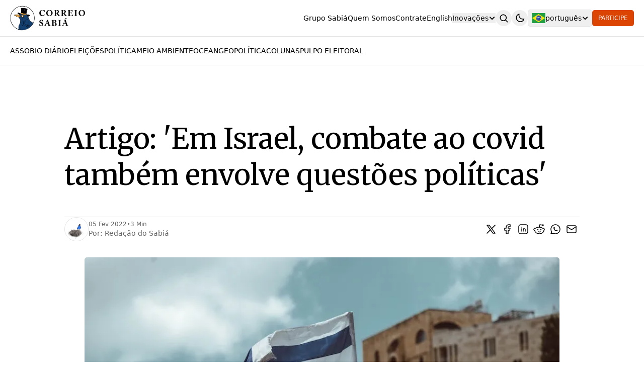

--- FILE ---
content_type: text/html; charset=utf-8
request_url: https://correiosabia.com.br/artigo-israel-combate-covid-passa-por-questoes-politicas/
body_size: 19633
content:
<!DOCTYPE html>
<html lang="pt-br">

    <head>
        <meta charset="utf-8">
        <meta name="viewport" content="width=device-width, initial-scale=1">
        <link rel="preconnect" href="https://fonts.gstatic.com/" />
        <link rel="preconnect" href="https://fonts.gstatic.com/" crossorigin />
                <link rel="preload stylesheet" href="https://fonts.googleapis.com/css2?family=Merriweather:ital,wght@0,300;0,400;0,700;0,900;1,300;1,400;1,700;1,900&display=swap" as="style" onload="this.onload=null;this.rel='stylesheet'" crossorigin>
        <noscript><link href="https://fonts.googleapis.com/css2?family=Merriweather:ital,wght@0,300;0,400;0,700;0,900;1,300;1,400;1,700;1,900&display=swap" rel="stylesheet"></noscript>
        <style>body{--font-primary:'Merriweather';}</style>
        <link rel="stylesheet" href="/assets/built/index.css?v=a5555385a7">
        
                    <link rel="alternate" href="/artigo-israel-combate-covid-passa-por-questoes-politicas/" hreflang="en" />
        <link rel="alternate" href="/artigo-israel-combate-covid-passa-por-questoes-politicas/" hreflang="x-default" />
        <link rel="alternate" href="/hi/artigo-israel-combate-covid-passa-por-questoes-politicas/" hreflang="hi" />
        <link rel="alternate" href="/es/artigo-israel-combate-covid-passa-por-questoes-politicas/" hreflang="es" />

            <style>
                :root[data-theme="dark"] {
                    --ghost-accent-color: #c60cf8;
                }
            </style>
        <script>
    const GLOBAL = {
        CURRENT_PAGE: parseInt(''),
        NEXT_PAGE: parseInt(''),
        NEXT_PAGE_LINK: '',
        MAX_PAGES: parseInt(''),
        LAST_PAGE: `` === `` ? true : false,
        POSTS_PER_PAGE: parseInt('12'),
        OPEN_LINKS_IN_NEW_TAB: true,
        ENABLE_IMAGE_LIGHTBOX: true,
        AUTO_HIDE_HEADER: !!'true',
        TOTAL_POSTS: parseInt(''),
        DEFAULT_COLOR_SCHEME: 'System',
        MAIN_LOCALE: 'pt',
        LOCALES: 'pt-BR',
        ROOT_LOCALE: 'pt',
        REDIRECT_ON_LOCALE: 'false'
    }
    const locales = GLOBAL.LOCALES.split(',');
    var allLangCodes = [];
    locales.forEach(function (locale, index) {
        langCode = locale.split("-")[0];
        allLangCodes.push(langCode);
    });
</script>

        <script src="https://cdnjs.cloudflare.com/ajax/libs/tocbot/4.25.0/tocbot.min.js"></script>
        <script>
            tocbot.init({
                // Where to render the table of contents.
                tocSelector: "#toc-container",
                // Where to grab the headings to build the table of contents.
                contentSelector: "#blog-article",
                // Which headings to grab inside of the contentSelector element.
                headingSelector: "h1, h2, h3",
                // For headings inside relative or absolute positioned containers within content.
                hasInnerContainers: true,
                // Smooth scrolling enabled.
                scrollSmooth: true,
                headingsOffset: 140,
                scrollSmoothOffset: -140
            });
        </script>
    <script>
      var noImageAuthors = document.getElementsByClassName("first-letter");
      if(noImageAuthors){
        for(count=0; count<noImageAuthors.length; count++){
            noImageAuthors[count].innerHTML = noImageAuthors[count].innerHTML.slice(0,1);
        }
      }
    </script>






            
        <script src="https://cdnjs.cloudflare.com/ajax/libs/tocbot/4.25.0/tocbot.min.js"></script>
        <script>
            tocbot.init({
                // Where to render the table of contents.
                tocSelector: "#toc-container",
                // Where to grab the headings to build the table of contents.
                contentSelector: "#blog-article",
                // Which headings to grab inside of the contentSelector element.
                headingSelector: "h1, h2, h3",
                // For headings inside relative or absolute positioned containers within content.
                hasInnerContainers: true,
                // Smooth scrolling enabled.
                scrollSmooth: true,
                headingsOffset: 140,
                scrollSmoothOffset: -140
            });
        </script>
    <script>
      var noImageAuthors = document.getElementsByClassName("first-letter");
      if(noImageAuthors){
        for(count=0; count<noImageAuthors.length; count++){
            noImageAuthors[count].innerHTML = noImageAuthors[count].innerHTML.slice(0,1);
        }
      }
    </script>





<script>
    const getLocaleURL = (locale) => {
        const protocol = window.location.protocol;
        var port = window.location.port;
        const domain = window.location.hostname;
        var path = location.href.split(location.host)[1].replace(/^\//,'');
        if(allLangCodes.some(someLocale => path.startsWith(someLocale+"/"))){
            path = path.substring(3);
        }
        if(GLOBAL.MAIN_LOCALE === locale){
            locale = "";
        } else {
            locale = locale + "/";
        }
        if(port){
            port = ":"+port;
        } else {
            port="";
        }
        var localeURL = protocol + "//" + domain + port + "/" + locale + path;
        return localeURL;
    }
</script>

        
        <script src="https://cdnjs.cloudflare.com/ajax/libs/tocbot/4.25.0/tocbot.min.js"></script>
        <script>
            tocbot.init({
                // Where to render the table of contents.
                tocSelector: "#toc-container",
                // Where to grab the headings to build the table of contents.
                contentSelector: "#blog-article",
                // Which headings to grab inside of the contentSelector element.
                headingSelector: "h1, h2, h3",
                // For headings inside relative or absolute positioned containers within content.
                hasInnerContainers: true,
                // Smooth scrolling enabled.
                scrollSmooth: true,
                headingsOffset: 140,
                scrollSmoothOffset: -140
            });
        </script>
    <script>
      var noImageAuthors = document.getElementsByClassName("first-letter");
      if(noImageAuthors){
        for(count=0; count<noImageAuthors.length; count++){
            noImageAuthors[count].innerHTML = noImageAuthors[count].innerHTML.slice(0,1);
        }
      }
    </script>


    <script>
    const THEME = 'System';
    var currentTheme = localStorage.getItem("theme") ? localStorage.getItem("theme") : null;
    function initialThemeSet(currentTheme) {
        if (currentTheme) {
        document.documentElement.setAttribute("data-theme", currentTheme);
        } else {
        let preferredTheme;
        if (THEME.toLowerCase() === "system") {
            const preferredColorScheme = window.matchMedia && window.matchMedia("(prefers-color-scheme: dark)").matches ? "dark" : "light";
            preferredTheme = localStorage.getItem("theme") || preferredColorScheme;
        } else {
            preferredTheme = localStorage.getItem("theme") || THEME.toLowerCase();
        }
        document.documentElement.setAttribute("data-theme", preferredTheme);
        localStorage.setItem("theme", preferredTheme);
        }
    }
    initialThemeSet(currentTheme);

    const switchTheme = (e) => {
        theme = localStorage.getItem("theme");
        if (theme) {
        if (theme === "light") {
            document.documentElement.setAttribute("data-theme", "dark");
            localStorage.setItem("theme", "dark");
        } else if (theme === "dark") {
            document.documentElement.setAttribute("data-theme", "light");
            localStorage.setItem("theme", "light");
        }
        }
    };

    const handleTheme = () => {
        const themeToggle = document.getElementById("theme-toggler");
        currentTheme = localStorage.getItem("theme");
        if (currentTheme) {
        document.documentElement.setAttribute("data-theme", currentTheme);
        if (currentTheme === "dark") {
            if(themeToggle){
                themeToggle.checked = true;
            }
        }
        }
        if(themeToggle){
            themeToggle.addEventListener("click", switchTheme);
        }
    };
    window.addEventListener('DOMContentLoaded', (event) => {
        handleTheme();
    });
    </script>




        <title>Artigo: &#x27;Em Israel, combate ao covid também envolve questões políticas&#x27;</title>
                <link rel='preload' fetchpriority='high' as='image' href="/content/images/size/w700/format/avif/2025/11/cop30-belem.jpg" type='image/avif'>

                <link rel='preload' fetchpriority='high' as='image' href="/content/images/size/w500/format/avif/2025/11/Lula-COP30-discurso.jpg" type='image/avif'>
                <link rel='preload' fetchpriority='high' as='image' href="/content/images/size/w500/format/avif/2025/11/Lula-Belem-COP30-Amazonia-Para.jpg" type='image/avif'>
                <link rel='preload' fetchpriority='high' as='image' href="/content/images/size/w500/format/avif/2025/11/Aplicacao-IA-Coral-Sol.png" type='image/avif'>
        <link rel="icon" href="https://correiosabia.com.br/content/images/size/w256h256/2024/04/Logo-Saldanha-colorido---co-pia.png" type="image/png">
    <link rel="canonical" href="https://correiosabia.com.br/artigo-israel-combate-covid-passa-por-questoes-politicas/">
    <meta name="referrer" content="no-referrer-when-downgrade">
    
    <meta property="og:site_name" content="Correio Sabiá">
    <meta property="og:type" content="article">
    <meta property="og:title" content="Artigo: &#x27;Em Israel, combate ao covid também envolve questões políticas&#x27;">
    <meta property="og:description" content="Artigo: ‘Em Israel, combate ao covid também passa por questões políticas’, escreve Henry Galsky





Governo de Israel decidiu levar adiante o plano de cancelar a obrigatoriedade de isolamento de crianças









*Por Henry Galsky, de Israel





O governo israelense decidiu levar adiante o plano de cancelar a obrigatoriedade do isolamento entre">
    <meta property="og:url" content="https://correiosabia.com.br/artigo-israel-combate-covid-passa-por-questoes-politicas/">
    <meta property="og:image" content="https://correiosabia.com.br/content/images/wordpress/2022/02/taylor-brandon-Y8r0RTNrIWM-unsplash.jpg">
    <meta property="article:published_time" content="2022-02-05T09:00:00.000Z">
    <meta property="article:modified_time" content="2023-03-29T15:02:29.000Z">
    <meta property="article:tag" content="Colunas">
    
    <meta property="article:publisher" content="https://www.facebook.com/correiosabia">
    <meta name="twitter:card" content="summary_large_image">
    <meta name="twitter:title" content="Artigo: &#x27;Em Israel, combate ao covid também envolve questões políticas&#x27;">
    <meta name="twitter:description" content="Artigo: ‘Em Israel, combate ao covid também passa por questões políticas’, escreve Henry Galsky





Governo de Israel decidiu levar adiante o plano de cancelar a obrigatoriedade de isolamento de crianças









*Por Henry Galsky, de Israel





O governo israelense decidiu levar adiante o plano de cancelar a obrigatoriedade do isolamento entre">
    <meta name="twitter:url" content="https://correiosabia.com.br/artigo-israel-combate-covid-passa-por-questoes-politicas/">
    <meta name="twitter:image" content="https://correiosabia.com.br/content/images/wordpress/2022/02/taylor-brandon-Y8r0RTNrIWM-unsplash.jpg">
    <meta name="twitter:label1" content="Written by">
    <meta name="twitter:data1" content="Redação do Sabiá">
    <meta name="twitter:label2" content="Filed under">
    <meta name="twitter:data2" content="Colunas">
    <meta name="twitter:site" content="@correiosabia">
    <meta property="og:image:width" content="900">
    <meta property="og:image:height" content="600">
    
    <script type="application/ld+json">
{
    "@context": "https://schema.org",
    "@type": "Article",
    "publisher": {
        "@type": "Organization",
        "name": "Correio Sabiá",
        "url": "https://correiosabia.com.br/",
        "logo": {
            "@type": "ImageObject",
            "url": "https://correiosabia.com.br/content/images/2025/08/margem-ajustada-logotipo_sabia.png"
        }
    },
    "author": {
        "@type": "Person",
        "name": "Redação do Sabiá",
        "image": {
            "@type": "ImageObject",
            "url": "https://correiosabia.com.br/content/images/2025/08/IMG_0280.jpg",
            "width": 1200,
            "height": 838
        },
        "url": "https://correiosabia.com.br/author/admin2/",
        "sameAs": [
            "http://www.correiosabia.com.br"
        ]
    },
    "headline": "Artigo: &#x27;Em Israel, combate ao covid também envolve questões políticas&#x27;",
    "url": "https://correiosabia.com.br/artigo-israel-combate-covid-passa-por-questoes-politicas/",
    "datePublished": "2022-02-05T09:00:00.000Z",
    "dateModified": "2023-03-29T15:02:29.000Z",
    "image": {
        "@type": "ImageObject",
        "url": "https://correiosabia.com.br/content/images/wordpress/2022/02/taylor-brandon-Y8r0RTNrIWM-unsplash.jpg",
        "width": 900,
        "height": 600
    },
    "keywords": "Colunas",
    "description": "\n\n\n\nArtigo: ‘Em Israel, combate ao covid também passa por questões políticas’, escreve Henry Galsky\n\n\n\n\n\nGoverno de Israel decidiu levar adiante o plano de cancelar a obrigatoriedade de isolamento de crianças\n\n\n\n\n\n\n\n\n\n*Por Henry Galsky, de Israel\n\n\n\n\n\nO governo israelense decidiu levar adiante o plano de cancelar a obrigatoriedade do isolamento entre as crianças, mesmo que elas tenham tido contato ou proximidade com algum infectado por covid. A decisão foi comunicada após reunião do gabinete e j",
    "mainEntityOfPage": "https://correiosabia.com.br/artigo-israel-combate-covid-passa-por-questoes-politicas/"
}
    </script>

    <meta name="generator" content="Ghost 6.1">
    <link rel="alternate" type="application/rss+xml" title="Correio Sabiá" href="https://correiosabia.com.br/latest/rss/">
    <script defer src="https://cdn.jsdelivr.net/ghost/portal@~2.53/umd/portal.min.js" data-i18n="true" data-ghost="https://correiosabia.com.br/" data-key="838ca46a62ed993d7dc6569411" data-api="https://correiosabia.com.br/ghost/api/content/" data-locale="pt-br" data-members-signin-otc="false" crossorigin="anonymous"></script><style id="gh-members-styles">.gh-post-upgrade-cta-content,
.gh-post-upgrade-cta {
    display: flex;
    flex-direction: column;
    align-items: center;
    font-family: -apple-system, BlinkMacSystemFont, 'Segoe UI', Roboto, Oxygen, Ubuntu, Cantarell, 'Open Sans', 'Helvetica Neue', sans-serif;
    text-align: center;
    width: 100%;
    color: #ffffff;
    font-size: 16px;
}

.gh-post-upgrade-cta-content {
    border-radius: 8px;
    padding: 40px 4vw;
}

.gh-post-upgrade-cta h2 {
    color: #ffffff;
    font-size: 28px;
    letter-spacing: -0.2px;
    margin: 0;
    padding: 0;
}

.gh-post-upgrade-cta p {
    margin: 20px 0 0;
    padding: 0;
}

.gh-post-upgrade-cta small {
    font-size: 16px;
    letter-spacing: -0.2px;
}

.gh-post-upgrade-cta a {
    color: #ffffff;
    cursor: pointer;
    font-weight: 500;
    box-shadow: none;
    text-decoration: underline;
}

.gh-post-upgrade-cta a:hover {
    color: #ffffff;
    opacity: 0.8;
    box-shadow: none;
    text-decoration: underline;
}

.gh-post-upgrade-cta a.gh-btn {
    display: block;
    background: #ffffff;
    text-decoration: none;
    margin: 28px 0 0;
    padding: 8px 18px;
    border-radius: 4px;
    font-size: 16px;
    font-weight: 600;
}

.gh-post-upgrade-cta a.gh-btn:hover {
    opacity: 0.92;
}</style><script async src="https://js.stripe.com/v3/"></script>
    <script defer src="https://cdn.jsdelivr.net/ghost/sodo-search@~1.8/umd/sodo-search.min.js" data-key="838ca46a62ed993d7dc6569411" data-styles="https://cdn.jsdelivr.net/ghost/sodo-search@~1.8/umd/main.css" data-sodo-search="https://correiosabia.com.br/" data-locale="pt-br" crossorigin="anonymous"></script>
    
    <link href="https://correiosabia.com.br/webmentions/receive/" rel="webmention">
    <script defer src="/public/cards.min.js?v=a5555385a7"></script>
    <link rel="stylesheet" type="text/css" href="/public/cards.min.css?v=a5555385a7">
    <script defer src="/public/comment-counts.min.js?v=a5555385a7" data-ghost-comments-counts-api="https://correiosabia.com.br/members/api/comments/counts/"></script>
    <script defer src="/public/member-attribution.min.js?v=a5555385a7"></script><style>:root {--ghost-accent-color: #dc4404;}</style>
    </head>

    <body class="post-template tag-colunas tag-hash-wordpress tag-hash-import-2024-02-24-14-26 bg-[--bg-color]">
        <header class="fixed z-1000 top-0 left-0 w-full bg-[--header-bg]">
    <div class="border-b border-[--border-color]">
        <nav class="wrapper flex items-center justify-between">
                    <a aria-label="Correio Sabiá" href="https://correiosabia.com.br" title="Correio Sabiá" class="site-logo theme-light-logo">
            <img src="https://correiosabia.com.br/content/images/2025/08/margem-ajustada-logotipo_sabia.png" alt="Correio Sabiá" class="w-auto" style="height: 32px; min-height: 32px; max-height: 50px;" loading="lazy">
        </a>
        <a aria-label="Correio Sabiá" href="https://correiosabia.com.br" title="Correio Sabiá" class="site-logo theme-dark-logo">
            <img src="https://correiosabia.com.br/content/images/2025/08/logo_sabia_site.png"  alt="Correio Sabiá" class="w-auto" style="height: 32px; min-height: 32px; max-height: 50px;" loading="lazy">
        </a>

<style>
@media (min-width: 1024px) {
    .site-logo img {
        height: 50px !important;
        min-height: 50px !important;
    }
    .site-logo-footer img {
        height: 40px !important;
        min-height: 40px !important;
    }
}

@media (max-width: 1023px) {
    .site-logo img {
        height: 40px !important;
        min-height: 40px !important;
    }
    .site-logo-footer img {
        height: 32px !important;
        min-height: 32px !important;
    }
}
</style>
            <div class="flex py-5 items-center gap-3 sm:gap-5 lg:gap-10">
                <div class="order-3 lg:order-1 flex items-center gap-10">
                    <button aria-label="mobile-nav" id="mobile-nav" data-open="false" class="size-8 rounded-full flex lg:hidden items-center justify-center hover:bg-[--nav-btn-hover] group peer">
                        <img src="/assets/img/mobile-nav.svg?v=a5555385a7" alt="mobile-nav-icon" class="h-4/5 w-auto filter-theme block group-data-[open='true']:hidden" aria-hidden="true" />
                        <img src="/assets/img/close.svg?v=a5555385a7" alt="close-icon" class="h-4/5 w-auto filter-theme block group-data-[open='false']:hidden" aria-hidden="true" />
                    </button>
                    <div id="nav-items" class="absolute top-[calc(4.5rem+1px)] left-0 w-full lg:w-auto lg:static grid peer-data-[open='false']:grid-rows-[0fr] [transition:grid-template-rows_ease-in-out_300ms] peer-data-[open='true']:grid-rows-[1fr] lg:peer-data-[open='true']:grid-rows-[1fr] lg:peer-data-[open='false']:grid-rows-[1fr]">
                        <div class="overflow-hidden lg:overflow-visible">
                            <ul id="primary-navigation" class="text-sm font-medium capitalize flex flex-col lg:flex-row lg:items-center gap-5 lg:gap-8 bg-[--header-bg] lg:bg-transparent p-5 lg:p-0 border-b border-[--border-color] lg:border-0">
                                
        <li id="menu-id-grupo-sabia-0" data-link="https://correiosabia.com.br/grupo/" data-label="Grupo Sabiá" class="nav-grupo-sabia hover:text-[--text-secondary]"></li>
        <li id="menu-id-quem-somos-1" data-link="https://correiosabia.com.br/quem-somos/" data-label="Quem somos" class="nav-quem-somos hover:text-[--text-secondary]"></li>
        <li id="menu-id-contrate-2" data-link="https://correiosabia.com.br/contrate/" data-label="Contrate" class="nav-contrate hover:text-[--text-secondary]"></li>
        <li id="menu-id-english-3" data-link="https://correiosabia.com.br/english/" data-label="English" class="nav-english hover:text-[--text-secondary]"></li>
        <li id="menu-id-inovacoes-4" data-link="#" data-label="Inovações" class="nav-inovacoes hover:text-[--text-secondary]"></li>
        <li id="menu-id-tarifas-do-trump-5" data-link="https://correiosabia.com.br/tarifas-trump/" data-label="-Tarifas do Trump" class="nav-tarifas-do-trump hover:text-[--text-secondary]"></li>
        <li id="menu-id-desafio-oceanico-6" data-link="https://correiosabia.com.br/desafio-oceanico/" data-label="-Desafio Oceânico" class="nav-desafio-oceanico hover:text-[--text-secondary]"></li>
        <li id="menu-id-imposto-de-renda-7" data-link="https://correiosabia.com.br/imposto-de-renda/" data-label="-Imposto de Renda" class="nav-imposto-de-renda hover:text-[--text-secondary]"></li>
        <li id="menu-id-calcule-o-carbono-8" data-link="https://correiosabia.com.br/carbono/" data-label="-Calcule o Carbono" class="nav-calcule-o-carbono hover:text-[--text-secondary]"></li>
        <li id="menu-id-calcule-a-poupanca-9" data-link="https://correiosabia.com.br/calculadora-poupanca/" data-label="-Calcule a Poupança" class="nav-calcule-a-poupanca hover:text-[--text-secondary]"></li>

                                <li class="static-menu block sm:hidden">
                                       <a aria-label="Subscribe" href="#/portal/subscribe" class="inline-block bg-[--subscribe-btn-bg] hover:bg-[--subscribe-btn-hover] rounded-sm px-3 py-2.5 duration-300 text-xs font-medium uppercase text-[--subscribe-btn-text] leading-none">Participe</a>
                                </li>
                            </ul>
                        </div>
                    </div>
                </div>
                <div class="order-1 lg:order-2 flex items-center gap-3 sm:gap-5 lg:gap-10">
                    <button data-ghost-search aria-label="search" class="search-btn size-8 rounded-full flex items-center justify-center hover:bg-[--nav-btn-hover]">
                        <img src="/assets/img/search.svg?v=a5555385a7" alt="search-icon" class="h-4/5 w-auto filter-theme" aria-hidden="true" />
                    </button>
                    <button id="theme-toggler" aria-label="theme-toggle" class="size-8 rounded-full flex items-center justify-center hover:bg-[--nav-btn-hover]">
                        <img src="/assets/img/moon.svg?v=a5555385a7" alt="dark-mode-icon" class="moon h-4/5 w-auto filter-theme" aria-hidden="true" />
                        <img src="/assets/img/sun.svg?v=a5555385a7" alt="light-mode-icon" class="sun h-4/5 w-auto filter-theme" aria-hidden="true" />
                    </button>
                </div>
                <div class="order-2 lg:order-3 flex items-center gap-5 lg:gap-10">
                    <!-- Simple Language Switcher -->
                    <div data-open="false" id="lang-switcher" tabindex="0" class="relative">
                        <button id="lang-switcher-btn" aria-label="change-language" class="group flex items-center gap-2 text-sm">
                            <span>🇧🇷</span>
                            <span class="lang-name">Português</span>
                            <img src="/assets/img/arrow.svg?v=a5555385a7" alt="arrow" aria-hidden="true" class="arrow-icon h-3.5 transition-transform duration-300" />
                        </button>
                        <ul class="lang-switcher-content absolute top-full right-0 mt-1 bg-white border border-gray-200 rounded shadow-lg min-w-[120px] hidden" id="lang-switcher-content">
                            <li class="border-b border-gray-100 last:border-b-0">
                                <a href="/?lang=pt" class="flex items-center gap-2 px-3 py-2 text-sm hover:bg-gray-50">
                                    <span>🇧🇷</span>
                                    <span>Português</span>
                                </a>
                            </li>
                            <li class="border-b border-gray-100 last:border-b-0">
                                <a href="/?lang=en" class="flex items-center gap-2 px-3 py-2 text-sm hover:bg-gray-50">
                                    <span>🇺🇸</span>
                                    <span>English</span>
                                </a>
                            </li>
                        </ul>
                    </div>
                        <a aria-label="Subscribe" href="#/portal/subscribe" class="header-btn hidden sm:inline-block bg-[--subscribe-btn-bg] hover:bg-[--subscribe-btn-hover] rounded-sm px-3 py-2.5 duration-300 text-xs font-medium uppercase text-[--subscribe-btn-text] leading-none">Participe</a>
                </div>
            </div>
        </nav>
    </div>
        <div class="header-tags border-b border-[--border-color] py-1 md:py-4">
        <div id="category-container" class="wrapper overflow-y-auto no-scrollbar flex items-center">
            <ul class="h-6 text-xs font-medium flex items-center uppercase gap-10 md:gap-10">

                    <li class="header-tag-assobio-diario"><a aria-label="Assobio Diário" href="/tag/assobio-diario/" class="text-[--text-primary] text-sm text-nowrap hover:text-[--text-secondary]">Assobio Diário</a></li>
                    <li class="header-tag-eleicoes"><a aria-label="Eleições" href="/tag/eleicoes/" class="text-[--text-primary] text-sm text-nowrap hover:text-[--text-secondary]">Eleições</a></li>
                    <li class="header-tag-politica"><a aria-label="Política" href="/tag/politica/" class="text-[--text-primary] text-sm text-nowrap hover:text-[--text-secondary]">Política</a></li>
                    <li class="header-tag-meio-ambiente"><a aria-label="Meio Ambiente" href="/tag/meio-ambiente/" class="text-[--text-primary] text-sm text-nowrap hover:text-[--text-secondary]">Meio Ambiente</a></li>
                    <li class="header-tag-ocean"><a aria-label="Ocean" href="/tag/ocean/" class="text-[--text-primary] text-sm text-nowrap hover:text-[--text-secondary]">Ocean</a></li>
                    <li class="header-tag-geopolitica"><a aria-label="Geopolítica" href="/tag/geopolitica/" class="text-[--text-primary] text-sm text-nowrap hover:text-[--text-secondary]">Geopolítica</a></li>
                    <li class="header-tag-colunas"><a aria-label="Colunas" href="/tag/colunas/" class="text-[--text-primary] text-sm text-nowrap hover:text-[--text-secondary]">Colunas</a></li>
                    <li class="header-tag-pulpo-eleitoral"><a aria-label="Pulpo Eleitoral" href="/tag/pulpo-eleitoral/" class="text-[--text-primary] text-sm text-nowrap hover:text-[--text-secondary]">Pulpo Eleitoral</a></li>

            </ul>
        </div>
    </div>
</header>
<script>
document.addEventListener("DOMContentLoaded", function() {
    console.log("Language switcher script loading...");
    
    const langSwitcherBtn = document.getElementById("lang-switcher-btn");
    const langSwitcherContent = document.getElementById("lang-switcher-content");
    
    console.log("Button found:", !!langSwitcherBtn);
    console.log("Content found:", !!langSwitcherContent);
    
    if (langSwitcherBtn && langSwitcherContent) {
        langSwitcherBtn.addEventListener("click", function(e) {
            e.preventDefault();
            e.stopPropagation();
            
            console.log("Button clicked, current visibility:", !langSwitcherContent.classList.contains("hidden"));
            
            if (langSwitcherContent.classList.contains("hidden")) {
                langSwitcherContent.classList.remove("hidden");
                langSwitcherContent.style.display = "block";
                console.log("Showing dropdown");
            } else {
                langSwitcherContent.classList.add("hidden");
                langSwitcherContent.style.display = "none";
                console.log("Hiding dropdown");
            }
        });
        
        // Close dropdown when clicking outside
        document.addEventListener("click", function(e) {
            const langSwitcher = document.getElementById("lang-switcher");
            if (langSwitcher && !langSwitcher.contains(e.target)) {
                langSwitcherContent.classList.add("hidden");
                langSwitcherContent.style.display = "none";
            }
        });
        
        console.log("Language switcher initialized successfully");
    } else {
        console.error("Language switcher elements not found");
    }
});
</script>

<script>
// Handle language parameter detection
if (window.location.search.includes('lang=en')) {
    // Show a notice that English content is not yet available
    setTimeout(function() {
        const notice = document.createElement('div');
        notice.innerHTML = `
            <div style="position: fixed; top: 20px; right: 20px; background: #f3f4f6; border: 1px solid #d1d5db; border-radius: 8px; padding: 12px 16px; box-shadow: 0 4px 6px rgba(0, 0, 0, 0.1); z-index: 9999; max-width: 300px;">
                <div style="display: flex; align-items: center; gap: 8px; margin-bottom: 8px;">
                    <span style="font-size: 16px;">🇺🇸</span>
                    <strong style="font-size: 14px; color: #374151;">English Version</strong>
                </div>
                <p style="margin: 0; font-size: 13px; color: #6b7280; line-height: 1.4;">
                    English content is coming soon. Currently showing Portuguese content.
                </p>
                <button onclick="this.parentElement.parentElement.remove()" style="position: absolute; top: 8px; right: 8px; background: none; border: none; font-size: 16px; color: #9ca3af; cursor: pointer; padding: 0; width: 20px; height: 20px;">×</button>
            </div>
        `;
        document.body.appendChild(notice);
        
        // Auto-remove after 5 seconds
        setTimeout(function() {
            if (notice.parentElement) {
                notice.remove();
            }
        }, 5000);
    }, 500);
}

// Update the language button based on URL parameter
if (window.location.search.includes('lang=en')) {
    const langName = document.querySelector('.lang-name');
    const langFlag = document.querySelector('#lang-switcher-btn span:first-child');
    if (langName) langName.textContent = 'English';
    if (langFlag) langFlag.textContent = '🇺🇸';
}
</script>
        <main>
            

        <section class="section-post-content post tag-colunas tag-hash-wordpress tag-hash-import-2024-02-24-14-26 pt-6 pb-10 xs:py-12 md:py-16 lg:border-b border-[--border-color]">
        <div class="wrapper flex flex-col gap-10 xs:gap-12 md:gap-16">
            <div class="mx-auto max-w-5xl">
                <div class="flex flex-col gap-6">
                    <h1 class="section-post-content-title font-heading text-[--text-primary] text-4xl xs:text-[2.75rem] md:text-5xl lg:text-[3.5rem] font-medium"> Artigo: &#x27;Em Israel, combate ao covid também envolve questões políticas&#x27; </h1>
                    <div class="h-px w-full bg-[--border-color]"></div>
                    <div class="flex items-center justify-between flex-wrap gap-4">
                        <div class="flex items-center gap-4 text-xs xs:text-sm font-medium">
                            <div class="flex items-center z-0">
                                        <a href="/author/admin2/" aria-label="Redação do Sabiá" title="Redação do Sabiá" class="section-post-content-author-img " style="z-index:-0">
                                                <picture>
    <source srcset="/content/images/size/w50/format/avif/2025/08/IMG_0280.jpg 50w,
                /content/images/size/w100/format/avif/2025/08/IMG_0280.jpg 100w,
                /content/images/size/w300/format/avif/2025/08/IMG_0280.jpg 300w"

                sizes="((max-width: 50px)) 50px,
                ((min-width: 50px) and (max-width: 100px)) 100px,
                (min-width: 100px) 300px"

                type="image/avif">
    <source srcset="/content/images/size/w50/format/webp/2025/08/IMG_0280.jpg 50w,
                /content/images/size/w100/format/webp/2025/08/IMG_0280.jpg 100w,
                /content/images/size/w300/format/webp/2025/08/IMG_0280.jpg 300w"

                sizes="((max-width: 50px)) 50px,
                ((min-width: 50px) and (max-width: 100px)) 100px,
                (min-width: 100px) 300px"

                type="image/webp">
    <img loading="lazy" decoding="async"

                srcset="/content/images/size/w50/2025/08/IMG_0280.jpg 50w,
                /content/images/size/w100/2025/08/IMG_0280.jpg 100w,
                /content/images/size/w300/2025/08/IMG_0280.jpg 300w"

                src="/content/images/size/w300/2025/08/IMG_0280.jpg"

                sizes="((max-width: 50px)) 50px,
                ((min-width: 50px) and (max-width: 100px)) 100px,
                (min-width: 100px) 300px"

                class="size-12 aspect-square rounded-full border border-[--border-color] profile-image size-s object-cover"
                alt="Redação do Sabiá"
                >
    </picture>                                        </a>
                            </div>
                            <div class="section-post-content-post-meta flex flex-col gap-1">
                                    <div class="flex items-center gap-2 ">
        <div class="post-meta-date flex items-center gap-2">
            <span class="text-[--text-secondary] font-medium text-xs"><time datetime="05 Fev 2022">05 Fev 2022</time></span>
        </div>
        <div class="post-meta-sep text-xs text-[--text-secondary]"> &bullet; </div>
        <div class="post-meta-read-time flex items-center gap-2">
            <span class="text-[--text-secondary] font-medium text-xs">3 Min</span>
        </div>
    </div>
    <div class="post-meta-authors text-[--text-secondary] post-authors text-xs xs:text-sm font-medium">
        Por: <a href="/author/admin2/">Redação do Sabiá</a>
    </div>
                            </div>
                        </div>
                        <div class="section-post-content-post-share flex items-center gap-1">
                            <a aria-label="Share on Twitter" href="https://twitter.com/share?text=Artigo%3A%20'Em%20Israel%2C%20combate%20ao%20covid%20tamb%C3%A9m%20envolve%20quest%C3%B5es%20pol%C3%ADticas'&amp;url=https://correiosabia.com.br/artigo-israel-combate-covid-passa-por-questoes-politicas/" title="Share on Twitter" class="post-share-icon hover:bg-[--icon-hover] size-8 rounded-full overflow-hidden flex items-center justify-center">
    <svg  xmlns="http://www.w3.org/2000/svg"  width="24"  height="24"  viewBox="0 0 24 24"  fill="none"  stroke="currentColor"  stroke-width="1.5"  stroke-linecap="round"  stroke-linejoin="round"  class="filter-theme icon icon-tabler icons-tabler-outline icon-tabler-brand-x"><path stroke="none" d="M0 0h24v24H0z" fill="none"/><path d="M4 4l11.733 16h4.267l-11.733 -16z" /><path d="M4 20l6.768 -6.768m2.46 -2.46l6.772 -6.772" /></svg>
</a>
<a aria-label="Share on Facebook" href="https://www.facebook.com/sharer.php?u=https://correiosabia.com.br/artigo-israel-combate-covid-passa-por-questoes-politicas/" title="Share on Facebook" class="post-share-icon hover:bg-[--icon-hover] size-8 rounded-full overflow-hidden flex items-center justify-center">
<svg  xmlns="http://www.w3.org/2000/svg"  width="24"  height="24"  viewBox="0 0 24 24"  fill="none"  stroke="currentColor"  stroke-width="1.5"  stroke-linecap="round"  stroke-linejoin="round"  class="filter-theme icon icon-tabler icons-tabler-outline icon-tabler-brand-facebook"><path stroke="none" d="M0 0h24v24H0z" fill="none"/><path d="M7 10v4h3v7h4v-7h3l1 -4h-4v-2a1 1 0 0 1 1 -1h3v-4h-3a5 5 0 0 0 -5 5v2h-3" /></svg>
</a>
<a aria-label="Share on LinkedIn" href="https://www.linkedin.com/shareArticle?mini=true&url=https://correiosabia.com.br/artigo-israel-combate-covid-passa-por-questoes-politicas/&title=Artigo%3A%20'Em%20Israel%2C%20combate%20ao%20covid%20tamb%C3%A9m%20envolve%20quest%C3%B5es%20pol%C3%ADticas'&summary=Artigo%3A%20'Em%20Israel%2C%20combate%20ao%20covid%20tamb%C3%A9m%20envolve%20quest%C3%B5es%20pol%C3%ADticas'" title="Share on LinkedIn" class="post-share-icon hover:bg-[--icon-hover] size-8 rounded-full overflow-hidden flex items-center justify-center">
<svg  xmlns="http://www.w3.org/2000/svg"  width="24"  height="24"  viewBox="0 0 24 24"  fill="none"  stroke="currentColor"  stroke-width="1.5"  stroke-linecap="round"  stroke-linejoin="round"  class="filter-theme icon icon-tabler icons-tabler-outline icon-tabler-brand-linkedin"><path stroke="none" d="M0 0h24v24H0z" fill="none"/><path d="M8 11v5" /><path d="M8 8v.01" /><path d="M12 16v-5" /><path d="M16 16v-3a2 2 0 1 0 -4 0" /><path d="M3 7a4 4 0 0 1 4 -4h10a4 4 0 0 1 4 4v10a4 4 0 0 1 -4 4h-10a4 4 0 0 1 -4 -4z" /></svg>
</a>
<a aria-label="Share on Reddit" href="http://www.reddit.com/submit?url=https://correiosabia.com.br/artigo-israel-combate-covid-passa-por-questoes-politicas/&title=Artigo%3A%20'Em%20Israel%2C%20combate%20ao%20covid%20tamb%C3%A9m%20envolve%20quest%C3%B5es%20pol%C3%ADticas'" title="Share on Reddit" class="post-share-icon hover:bg-[--icon-hover] size-8 rounded-full overflow-hidden flex items-center justify-center">
<svg  xmlns="http://www.w3.org/2000/svg"  width="24"  height="24"  viewBox="0 0 24 24"  fill="none"  stroke="currentColor"  stroke-width="1.5"  stroke-linecap="round"  stroke-linejoin="round"  class="filter-theme icon icon-tabler icons-tabler-outline icon-tabler-brand-reddit"><path stroke="none" d="M0 0h24v24H0z" fill="none"/><path d="M12 8c2.648 0 5.028 .826 6.675 2.14a2.5 2.5 0 0 1 2.326 4.36c0 3.59 -4.03 6.5 -9 6.5c-4.875 0 -8.845 -2.8 -9 -6.294l-1 -.206a2.5 2.5 0 0 1 2.326 -4.36c1.646 -1.313 4.026 -2.14 6.674 -2.14z" /><path d="M12 8l1 -5l6 1" /><path d="M19 4m-1 0a1 1 0 1 0 2 0a1 1 0 1 0 -2 0" /><circle cx="9" cy="13" r=".5" fill="currentColor" /><circle cx="15" cy="13" r=".5" fill="currentColor" /><path d="M10 17c.667 .333 1.333 .5 2 .5s1.333 -.167 2 -.5" /></svg>
</a>
<a aria-label="Share on Whatsapp" href="whatsapp://send?text=Artigo%3A%20'Em%20Israel%2C%20combate%20ao%20covid%20tamb%C3%A9m%20envolve%20quest%C3%B5es%20pol%C3%ADticas' &rarr; https://correiosabia.com.br/artigo-israel-combate-covid-passa-por-questoes-politicas/" title="Share on WhatsApp" class="post-share-icon hover:bg-[--icon-hover] size-8 rounded-full overflow-hidden flex items-center justify-center">
<svg  xmlns="http://www.w3.org/2000/svg"  width="24"  height="24"  viewBox="0 0 24 24"  fill="none"  stroke="currentColor"  stroke-width="1.5"  stroke-linecap="round"  stroke-linejoin="round"  class="filter-theme icon icon-tabler icons-tabler-outline icon-tabler-brand-whatsapp"><path stroke="none" d="M0 0h24v24H0z" fill="none"/><path d="M3 21l1.65 -3.8a9 9 0 1 1 3.4 2.9l-5.05 .9" /><path d="M9 10a.5 .5 0 0 0 1 0v-1a.5 .5 0 0 0 -1 0v1a5 5 0 0 0 5 5h1a.5 .5 0 0 0 0 -1h-1a.5 .5 0 0 0 0 1" /></svg>
</a>
<a aria-label="Share on Email" href="mailto:?subject=Artigo%3A%20'Em%20Israel%2C%20combate%20ao%20covid%20tamb%C3%A9m%20envolve%20quest%C3%B5es%20pol%C3%ADticas'&body=https://correiosabia.com.br/artigo-israel-combate-covid-passa-por-questoes-politicas/&nbsp;Artigo%3A%20'Em%20Israel%2C%20combate%20ao%20covid%20tamb%C3%A9m%20envolve%20quest%C3%B5es%20pol%C3%ADticas'" title="Share on Email" class="post-share-icon hover:bg-[--icon-hover] size-8 rounded-full overflow-hidden flex items-center justify-center">
<svg  xmlns="http://www.w3.org/2000/svg"  width="24"  height="24"  viewBox="0 0 24 24"  fill="none"  stroke="currentColor"  stroke-width="1.5"  stroke-linecap="round"  stroke-linejoin="round"  class="filter-theme icon icon-tabler icons-tabler-outline icon-tabler-mail"><path stroke="none" d="M0 0h24v24H0z" fill="none"/><path d="M3 7a2 2 0 0 1 2 -2h14a2 2 0 0 1 2 2v10a2 2 0 0 1 -2 2h-14a2 2 0 0 1 -2 -2v-10z" /><path d="M3 7l9 6l9 -6" /></svg>
</a>                        </div>
                    </div>
                </div>
                    <div class="section-post-content-img-wrapper col-lg-12 text-center">
                        <figure>
    <picture>
    <source srcset="/content/images/size/w50/format/avif/wordpress/2022/02/taylor-brandon-Y8r0RTNrIWM-unsplash.jpg 50w,
                /content/images/size/w100/format/avif/wordpress/2022/02/taylor-brandon-Y8r0RTNrIWM-unsplash.jpg 100w,
                /content/images/size/w300/format/avif/wordpress/2022/02/taylor-brandon-Y8r0RTNrIWM-unsplash.jpg 300w,
                /content/images/size/w500/format/avif/wordpress/2022/02/taylor-brandon-Y8r0RTNrIWM-unsplash.jpg 500w,
                /content/images/size/w700/format/avif/wordpress/2022/02/taylor-brandon-Y8r0RTNrIWM-unsplash.jpg 700w,
                /content/images/size/w1000/format/avif/wordpress/2022/02/taylor-brandon-Y8r0RTNrIWM-unsplash.jpg 1000w,
                /content/images/size/w2000/format/avif/wordpress/2022/02/taylor-brandon-Y8r0RTNrIWM-unsplash.jpg 2000w"

                sizes="((max-width: 50px)) 50px,
                ((min-width: 50px) and (max-width: 100px)) 100px,
                ((min-width: 100px) and (max-width: 300px)) 300px,
                ((min-width: 300px) and (max-width: 500px)) 500px,
                ((min-width: 500px) and (max-width: 700px)) 700px,
                ((min-width: 700px) and (max-width: 1000px)) 1000px,
                ((min-width: 1000px) and (max-width: 2000px)) 2000px,
                (min-width: 2000px) 2000px"

                type="image/avif">
    <source srcset="/content/images/size/w50/format/webp/wordpress/2022/02/taylor-brandon-Y8r0RTNrIWM-unsplash.jpg 50w,
                /content/images/size/w100/format/webp/wordpress/2022/02/taylor-brandon-Y8r0RTNrIWM-unsplash.jpg 100w,
                /content/images/size/w300/format/webp/wordpress/2022/02/taylor-brandon-Y8r0RTNrIWM-unsplash.jpg 300w,
                /content/images/size/w500/format/webp/wordpress/2022/02/taylor-brandon-Y8r0RTNrIWM-unsplash.jpg 500w,
                /content/images/size/w700/format/webp/wordpress/2022/02/taylor-brandon-Y8r0RTNrIWM-unsplash.jpg 700w,
                /content/images/size/w1000/format/webp/wordpress/2022/02/taylor-brandon-Y8r0RTNrIWM-unsplash.jpg 1000w,
                /content/images/size/w2000/format/webp/wordpress/2022/02/taylor-brandon-Y8r0RTNrIWM-unsplash.jpg 2000w"

                sizes="((max-width: 50px)) 50px,
                ((min-width: 50px) and (max-width: 100px)) 100px,
                ((min-width: 100px) and (max-width: 300px)) 300px,
                ((min-width: 300px) and (max-width: 500px)) 500px,
                ((min-width: 500px) and (max-width: 700px)) 700px,
                ((min-width: 700px) and (max-width: 1000px)) 1000px,
                ((min-width: 1000px) and (max-width: 2000px)) 2000px,
                (min-width: 2000px) 2000px"

                type="image/webp">
    <img 

                srcset="/content/images/size/w50/wordpress/2022/02/taylor-brandon-Y8r0RTNrIWM-unsplash.jpg 50w,
                /content/images/size/w100/wordpress/2022/02/taylor-brandon-Y8r0RTNrIWM-unsplash.jpg 100w,
                /content/images/size/w300/wordpress/2022/02/taylor-brandon-Y8r0RTNrIWM-unsplash.jpg 300w,
                /content/images/size/w500/wordpress/2022/02/taylor-brandon-Y8r0RTNrIWM-unsplash.jpg 500w,
                /content/images/size/w700/wordpress/2022/02/taylor-brandon-Y8r0RTNrIWM-unsplash.jpg 700w,
                /content/images/size/w1000/wordpress/2022/02/taylor-brandon-Y8r0RTNrIWM-unsplash.jpg 1000w,
                /content/images/size/w2000/wordpress/2022/02/taylor-brandon-Y8r0RTNrIWM-unsplash.jpg 2000w"

                src="/content/images/size/w2000/wordpress/2022/02/taylor-brandon-Y8r0RTNrIWM-unsplash.jpg"

                sizes="((max-width: 50px)) 50px,
                ((min-width: 50px) and (max-width: 100px)) 100px,
                ((min-width: 100px) and (max-width: 300px)) 300px,
                ((min-width: 300px) and (max-width: 500px)) 500px,
                ((min-width: 500px) and (max-width: 700px)) 700px,
                ((min-width: 700px) and (max-width: 1000px)) 1000px,
                ((min-width: 1000px) and (max-width: 2000px)) 2000px,
                (min-width: 2000px) 2000px"

                class="section-post-content-img mt-8 xs:mt-12 w-full rounded-sm object-cover object-center feature-image size-xxl"
                alt="Bandeira de Israel / Foto: Taylor Brandon/Unsplash"
                >
    </picture>

</figure>
                    </div>
                <div class="grid grid-cols-1 lg:grid-cols-[2fr_1fr] gap-16 lg:gap-12 mt-8 xs:mt-12">
                    <div class="flex flex-col gap-8">
                        
<div class="post-toc  rounded-sm p-5 xs:p-8 bg-[--bg-color-secondary] border border-[--border-color]">
    <div class="post-toc-title text-[--text-primary] font-medium font-heading text-xl pb-2 mb-4 border-b border-[--border-color]"> Índice </div>
    <div id="toc-container" class="text-sm xs:text-base font-medium "></div>
</div>

                        
                        
                        <article id="blog-article" class="  sticky-sidebar-blog-content  post-page-content text-[--text-primary] text-lg pb-4">
                            <!--kg-card-begin: html-->
<h3 class="wp-block-heading">Artigo: &#8216;Em Israel, combate ao covid também passa por questões políticas&#8217;, escreve Henry Galsky</h3>



<h5 class="wp-block-heading">Governo de Israel decidiu levar adiante o plano de cancelar a obrigatoriedade de isolamento de crianças</h5>



<figure class="wp-block-image size-full"><img loading="lazy" decoding="async" width="900" height="600" src="https://correiosabia.com.br/content/images/wordpress/2022/02/taylor-brandon-Y8r0RTNrIWM-unsplash.jpg" alt="Bandeira de Israel / Foto: Taylor Brandon/Unsplash" class="wp-image-1622" srcset="https://correiosabia.com.br/content/images/wordpress/2022/02/taylor-brandon-Y8r0RTNrIWM-unsplash.jpg 900w, https://correiosabia.com.br/content/images/wordpress/2022/02/taylor-brandon-Y8r0RTNrIWM-unsplash-300x200.jpg 300w, https://correiosabia.com.br/content/images/wordpress/2022/02/taylor-brandon-Y8r0RTNrIWM-unsplash-768x512.jpg 768w, https://correiosabia.com.br/content/images/wordpress/2022/02/taylor-brandon-Y8r0RTNrIWM-unsplash-219x146.jpg 219w, https://correiosabia.com.br/content/images/wordpress/2022/02/taylor-brandon-Y8r0RTNrIWM-unsplash-50x33.jpg 50w, https://correiosabia.com.br/content/images/wordpress/2022/02/taylor-brandon-Y8r0RTNrIWM-unsplash-113x75.jpg 113w" sizes="(max-width: 900px) 100vw, 900px" /><figcaption>Sindicato de Professores de Israel ameaçou entrar em greve por considerar o cancelamento da obrigatoriedade de isolamento de crianças um risco à saúde dos trabalhadores / Foto: Taylor Brandon/Unsplash</figcaption></figure>



<h6 class="wp-block-heading"><em><strong>*Por Henry Galsky, de Israel</strong></em></h6>



<p>O governo israelense decidiu levar adiante o plano de cancelar a obrigatoriedade do isolamento entre as crianças, mesmo que elas tenham tido contato ou proximidade com algum infectado por covid. A decisão foi comunicada após reunião do gabinete e já está em vigor. A questão é polêmica e levou, inclusive, o Sindicato dos Professores de Israel a ameaçar uma greve por considerar que a decisão apresenta risco à saúde dos trabalhadores do sistema de ensino. &nbsp;</p>



<ul><li><em><strong><a href="https://apoia.se/correiosabia?ref=correiosabia.com.br" target="_blank" rel="noreferrer noopener">Financie o nosso jornalismo independente</a>. Precisamos de você para continuar produzindo um material de qualidade.</strong></em></li></ul>



<p>Naftali Bennett, o primeiro-ministro do país que lidera uma frágil e diversa coalizão de partidos, foi um dos principais críticos às medidas adotadas pelo antecessor, Benjamin Netanyahu. O ex-primeiro-ministro determinou fechamento quase total da economia do país nos períodos de maior contaminação.&nbsp;</p>



<p>Durante as campanhas eleitorais –foram 4 eleições em apenas 2 anos–, Bennett se apresentava como alguém capaz de solucionar a crise sanitária sem prejudicar a economia. Chegou inclusive a escrever um livro detalhando seus planos. A aposta na promessa de solucionar a crise da covid e, ao mesmo tempo, evitar novas diretrizes sobre fechamento na sociedade israelense reduz as estratégias que tem disponíveis.&nbsp;</p>



<ul><li><strong><em>Leia também:&nbsp;<a href="http://correiosabia.com.br/correio-sabia-financie-jornalismo-independente/" target="_blank" rel="noreferrer noopener">Correio Sabiá: Você acha importante financiar o Jornalismo independente?</a></em></strong></li></ul>



<p>No entanto, o atual primeiro-ministro mantém o mesmo caminho de Netanyahu em relação ao ponto central de combate à pandemia: a vacinação em massa. O país, que tem cerca de 9,5 milhões de habitantes, tem ao menos 4,4 milhões de pessoas vacinadas já com as 3 doses da vacina (46%) –6,6 milhões tomaram a 1ª dose; 6 milhões, a 2ª dose. Neste momento, o governo estuda também a liberação da 4ª dose para maiores de 18 anos de idade. Desde dezembro de 2021, ela está disponível para pessoas acima de 60 anos.&nbsp;</p>



<p>Ao mesmo tempo, os cerca de 2,5 milhões de alunos do sistema de ensino são obrigados a passar por testes de antígeno domésticos –que por aqui já estão disponíveis nas farmácias. Os testes obrigatórios são realizados pelos pais aos domingos e quartas-feiras (em Israel, os dias de descanso são sextas-feiras e sábados). Na sequência, os responsáveis precisam entrar no portal do Ministério da Educação e informar o resultado.&nbsp;</p>



<p>Israel vive um momento contraditório em relação à pandemia; apesar de o número de mortos ter aumentado em janeiro –chegando a 8.804 no total desde o início do combate ao Corona–, os dados do Ministério da Saúde mostram tendência de queda na contaminação. No último domingo (30.jan), o coeficiente de reprodução do vírus caiu a 0,96 pela 1ª vez desde 6 de novembro de 2021. Qualquer número acima de 1 indica aumento da infecção –e qualquer número abaixo de 1 mostra tendência oposta.</p>



<p><meta charset="utf-8"><em><span style="text-decoration: underline;"><strong>Assobio</strong>: o conteúdo deste artigo não reflete, necessariamente, a opinião do Correio Sabiá, que apenas abriu este espaço para o debate de ideias. Portanto, todo o material textual e visual, bem como as informações e juízos de valor aqui contidos, são de inteira responsabilidade do(s) autor(es). Para propor um artigo ao Sabiá, entre em contato: redacao@correiosabia.com.br</span></em></p>



<figure class="wp-block-image size-full"><a href="https://apoia.se/correiosabia?ref=correiosabia.com.br"><img loading="lazy" decoding="async" width="900" height="483" src="https://correiosabia.com.br/content/images/wordpress/2021/12/sabia_vacina.png" alt="" class="wp-image-1455" srcset="https://correiosabia.com.br/content/images/wordpress/2021/12/sabia_vacina.png 900w, https://correiosabia.com.br/content/images/wordpress/2021/12/sabia_vacina-300x161.png 300w, https://correiosabia.com.br/content/images/wordpress/2021/12/sabia_vacina-768x412.png 768w, https://correiosabia.com.br/content/images/wordpress/2021/12/sabia_vacina-260x140.png 260w, https://correiosabia.com.br/content/images/wordpress/2021/12/sabia_vacina-50x27.png 50w, https://correiosabia.com.br/content/images/wordpress/2021/12/sabia_vacina-140x75.png 140w" sizes="(max-width: 900px) 100vw, 900px" /></a></figure>
<!--kg-card-end: html-->
                        </article>


                                <div class="section-post-content-post-tags flex items-center gap-2 flex-wrap">
                                        <a href="/tag/colunas/" aria-label="Colunas" class="text-sm text-[--text-accent] border border-[--border-accent] uppercase font-medium p-1 py-0.5 w-min rounded-sm text-nowrap"> Colunas </a>
                                </div>
                            <div class="section-post-content-post-authors bg-[--border-color] h-px w-full"></div>
                                <div class="flex flex-col gap-6">
    <h2 class="font-heading font-medium text-[--text-primary] text-xl xs:text-2xl">
            Autor
    </h2>
    <div class="flex items-center flex-wrap gap-y-5 gap-x-10 lg:gap-x-16">
            <div class="border border-[--border-color] bg-[--bg-color-secondary] hover:border-[--text-primary] flex flex-col justify-between gap-5 p-3 rounded-sm group">
                <div class="flex flex-col lg:flex-row gap-4 lg:gap-8">
                    <a aria-label="Redação do Sabiá" href="/author/admin2/" class="content-center">
                                <picture>
    <source srcset="/content/images/size/w50/format/avif/2025/08/IMG_0280.jpg 50w,
                /content/images/size/w100/format/avif/2025/08/IMG_0280.jpg 100w,
                /content/images/size/w300/format/avif/2025/08/IMG_0280.jpg 300w"

                sizes="((max-width: 50px)) 50px,
                ((min-width: 50px) and (max-width: 100px)) 100px,
                (min-width: 100px) 300px"

                type="image/avif">
    <source srcset="/content/images/size/w50/format/webp/2025/08/IMG_0280.jpg 50w,
                /content/images/size/w100/format/webp/2025/08/IMG_0280.jpg 100w,
                /content/images/size/w300/format/webp/2025/08/IMG_0280.jpg 300w"

                sizes="((max-width: 50px)) 50px,
                ((min-width: 50px) and (max-width: 100px)) 100px,
                (min-width: 100px) 300px"

                type="image/webp">
    <img loading="lazy" decoding="async"

                srcset="/content/images/size/w50/2025/08/IMG_0280.jpg 50w,
                /content/images/size/w100/2025/08/IMG_0280.jpg 100w,
                /content/images/size/w300/2025/08/IMG_0280.jpg 300w"

                src="/content/images/size/w300/2025/08/IMG_0280.jpg"

                sizes="((max-width: 50px)) 50px,
                ((min-width: 50px) and (max-width: 100px)) 100px,
                (min-width: 100px) 300px"

                class="size-32 h-full max-w-max rounded-sm object-center object-cover profile-image size-s object-cover"
                alt="Redação do Sabiá"
                >
    </picture>                    </a>
                    <div class="flex flex-col gap-4">
                        <a aria-label="Redação do Sabiá" href="/author/admin2/" class="font-heading font-medium text-[--text-primary] text-base hover:text-[--text-secondary]"> Redação do Sabiá </a>
                            <div class="flex items-center gap-2 flex-wrap author-social-links">

            <a href="http://www.correiosabia.com.br" aria-label="Redação do Sabiá http://www.correiosabia.com.br" title="http://www.correiosabia.com.br" class=" size-5 author-admin2 author-social-link-icon website overflow-hidden flex items-center justify-center">
                <svg  xmlns="http://www.w3.org/2000/svg"  width="24"  height="24"  viewBox="0 0 24 24"  fill="none"  stroke="currentColor"  stroke-width="1.5"  stroke-linecap="round"  stroke-linejoin="round"  class="filter-theme icon icon-tabler icons-tabler-outline icon-tabler-link"><path stroke="none" d="M0 0h24v24H0z" fill="none"/><path d="M9 15l6 -6" /><path d="M11 6l.463 -.536a5 5 0 0 1 7.071 7.072l-.534 .464" /><path d="M13 18l-.397 .534a5.068 5.068 0 0 1 -7.127 0a4.972 4.972 0 0 1 0 -7.071l.524 -.463" /></svg>
            </a>
    </div>
                            <p class="text-[--text-secondary] font-medium text-sm"> 1ª organização de notícias do Brasil criada no WhatsApp, em 2018, para combater a desinformação. Criamos produtos midiáticos inovadores para informar, engajar e inspirar. </p>
                    </div>
                </div>
            </div>
    </div>
</div>                            </div>
                    <div class="sticky-subscribe-form">
    <div class="sticky border border-[--border-color] bg-[--bg-color-secondary] rounded-sm p-5 md:p-8 lg:p-5 w-full mx-auto flex flex-col items-center justify-center gap-4">
        <h2 class="sticky-subscribe-form-title font-heading max-w-xl text-center text-[--text-primary] text-2xl xs:text-3xl lg:text-2xl font-medium leading-normal"> Inscreva-se nas newsletters do Correio Sabiá. </h2>
        <p class="sticky-subscribe-form-description text-[--text-secondary] font-medium text-center text-sm xs:text-base lg:text-sm"> Mantenha-se atualizado com nossa coleção selecionada das principais matérias. </p>
        <form data-members-form="subscribe" class="sticky-subscribe-form subscription-form max-w-[40rem] flex flex-col items-center justify-center gap-4 w-full">
            <div class="flex flex-col xs:flex-row lg:flex-col items-center justify-center gap-4 w-full">
                <input data-members-email type="email" name="email" required placeholder="jamie@example.com" class="sticky-subscribe-form-email flex-1 w-full xs:w-auto lg:w-full border border-[--border-color-secondary] bg-transparent rounded-sm placeholder:text-[--text-secondary] text-[--text-primary] text-sm p-3 xs:p-3.5 lg:p-3 outline-none" />
                <button type="submit" class="sticky-subscribe-form-button default-button justify-center w-full xs:w-auto lg:w-full inline-block bg-[--subscribe-btn-bg] hover:bg-[--subscribe-btn-hover] rounded-sm px-7 xs:px-8 py-2.5 xs:py-3 lg:py-2.5 duration-300 text-sm font-medium uppercase text-[--subscribe-btn-text] leading-none">
                    <span class="h-[26px] flex items-center justify-center"> Assinar Agora </span>
                </button>
                <button type="submit" class="sticky-subscribe-form-button error-button justify-center w-full xs:w-auto lg:w-full inline-block bg-[--subscribe-btn-bg] hover:bg-[--subscribe-btn-hover] rounded-sm px-7 xs:px-8 py-2.5 xs:py-3 lg:py-2.5 duration-300 text-sm font-medium uppercase text-[--subscribe-btn-text] leading-none">
                    <span class="h-[26px] flex items-center justify-center"> Tente novamente </span>
                </button>
                <button type="submit" class="sticky-subscribe-form-button loading-button justify-center w-full xs:w-auto lg:w-full inline-block bg-[--subscribe-btn-bg] hover:bg-[--subscribe-btn-hover] rounded-sm px-7 xs:px-8 py-2.5 xs:py-3 lg:py-2.5 duration-300 text-sm font-medium uppercase text-[--subscribe-btn-text] leading-none">
                    <span class="h-[26px] flex items-center justify-center"> Aguarde </span>
                </button>
                <button type="submit" class="sticky-subscribe-form-button success-button justify-center w-full xs:w-auto lg:w-full inline-block bg-[--subscribe-btn-bg] hover:bg-[--subscribe-btn-hover] rounded-sm px-7 xs:px-8 py-2.5 xs:py-3 lg:py-2.5 duration-300 text-sm font-medium uppercase text-[--subscribe-btn-text] leading-none">
                    <span class="h-[26px] flex items-center justify-center"> Obrigado </span>
                </button>
            </div>
            <div class="flex items-center justify-center gap-2 subscribe-form-agreement">
                <input type="checkbox" name="terms" id="terms-sticky-subscribe" required />
                <label for="terms-sticky-subscribe" class="sticky-subscribe-form-label text-xs text-[--text-primary]">
                    Concordo com os <a aria-label="Terms" href="https://correiosabia.com.br/terms/" target="_blank">Terms</a> e <a aria-label="Privacy Policy" href="https://correiosabia.com.br/privacy-policy/" target="_blank">Privacy Policy</a> do site.
                </label>
            </div>
            <div class="sticky-subscribe-form-messages flex flex-col xs:flex-row items-center justify-center w-full">
                <small class="success-message">Por favor, verifique sua caixa de entrada e confirme.</small>
                <small class="error-message">Algo deu errado. Tente novamente.</small>
            </div>
        </form>
    </div>
</div>
                </div>
            </div>
        </div>
    </section>        <section class="common-cta bg-[--dark-bg] py-10 border border-[--dark-border] border-l-0 border-r-0">
    <div class="wrapper flex flex-col items-center justify-center gap-4">
        <h4 class="common-cta-title m-0 max-w-[40rem] font-heading text-center text-white text-2xl xs:text-3xl lg:text-4xl font-medium leading-normal">
            Participe para se juntar à discussão.
        </h4>
        <p class="common-cta-description text-center text-white">
            Por favor, crie uma conta gratuita para se tornar membro e participar da discussão.
        </p>
        <a href="#/portal/signup" aria-label="Sign Up" class="common-cta-button inline-block bg-[--subscribe-btn-bg] hover:bg-[--subscribe-btn-hover] rounded-sm px-7 xs:px-8 py-2.5 xs:py-3 duration-300 text-sm font-medium uppercase text-[--subscribe-btn-text] leading-none">
            Criar conta GRATUITA
        </a>
        <span class="common-cta-footer text-sm text-center text-[--gray]">Já tem uma conta? <a aria-label="Sign In" data-portal="signin" href="#/portal/signin" class="inline-block underline underline-offset-2 hover:text-[--footer-text-hover]">Entrar</a>
        </span>
    </div>
</section>    <section class="section-read-more py-10 xs:py-12 md:py-16 border-b border-[--border-color]">
    <div class="wrapper flex flex-col gap-10 xs:gap-12 md:gap-16">
        <div class="flex flex-col gap-10 xs:gap-12 md:gap-16">
            <h1 class="section-read-more-title font-heading text-[--text-primary] text-2xl xs:text-4xl lg:text-[2.75rem] font-medium leading-none"> Ler mais </h1>
            <div class="section-read-more-loop grid grid-cols-1 xs:grid-cols-2 md:grid-cols-3 lg:grid-cols-4 gap-10 xs:gap-5 md:gap-8">
                    <div class="js-post-card flex flex-col justify-between gap-4 group">
    <div class="flex flex-col gap-4">
        <a aria-label="&#x27;Regenerando a camada de base da democracia: notícias locais&#x27;, escreve Jonathan Heawood" href="/regenerando-a-camada-de-base-da-democracia-noticias-locais-escreve-jonathan-heawood/">
            <div class="w-full aspect-[1.5] overflow-hidden rounded-sm relative">

                    
    <picture>
    <source srcset="/content/images/size/w50/format/avif/2025/09/rosie-kerr-RjbUhijCaKE-unsplash.jpg 50w,
                /content/images/size/w100/format/avif/2025/09/rosie-kerr-RjbUhijCaKE-unsplash.jpg 100w,
                /content/images/size/w300/format/avif/2025/09/rosie-kerr-RjbUhijCaKE-unsplash.jpg 300w,
                /content/images/size/w500/format/avif/2025/09/rosie-kerr-RjbUhijCaKE-unsplash.jpg 500w,
                /content/images/size/w700/format/avif/2025/09/rosie-kerr-RjbUhijCaKE-unsplash.jpg 700w,
                /content/images/size/w1000/format/avif/2025/09/rosie-kerr-RjbUhijCaKE-unsplash.jpg 1000w"

                sizes="((max-width: 50px)) 50px,
                ((min-width: 50px) and (max-width: 100px)) 100px,
                ((min-width: 100px) and (max-width: 300px)) 300px,
                ((min-width: 300px) and (max-width: 500px)) 500px,
                ((min-width: 500px) and (max-width: 700px)) 700px,
                (min-width: 700px) 1000px"

                type="image/avif">
    <source srcset="/content/images/size/w50/format/webp/2025/09/rosie-kerr-RjbUhijCaKE-unsplash.jpg 50w,
                /content/images/size/w100/format/webp/2025/09/rosie-kerr-RjbUhijCaKE-unsplash.jpg 100w,
                /content/images/size/w300/format/webp/2025/09/rosie-kerr-RjbUhijCaKE-unsplash.jpg 300w,
                /content/images/size/w500/format/webp/2025/09/rosie-kerr-RjbUhijCaKE-unsplash.jpg 500w,
                /content/images/size/w700/format/webp/2025/09/rosie-kerr-RjbUhijCaKE-unsplash.jpg 700w,
                /content/images/size/w1000/format/webp/2025/09/rosie-kerr-RjbUhijCaKE-unsplash.jpg 1000w"

                sizes="((max-width: 50px)) 50px,
                ((min-width: 50px) and (max-width: 100px)) 100px,
                ((min-width: 100px) and (max-width: 300px)) 300px,
                ((min-width: 300px) and (max-width: 500px)) 500px,
                ((min-width: 500px) and (max-width: 700px)) 700px,
                (min-width: 700px) 1000px"

                type="image/webp">
    <img loading="lazy" decoding="async"

                srcset="/content/images/size/w50/2025/09/rosie-kerr-RjbUhijCaKE-unsplash.jpg 50w,
                /content/images/size/w100/2025/09/rosie-kerr-RjbUhijCaKE-unsplash.jpg 100w,
                /content/images/size/w300/2025/09/rosie-kerr-RjbUhijCaKE-unsplash.jpg 300w,
                /content/images/size/w500/2025/09/rosie-kerr-RjbUhijCaKE-unsplash.jpg 500w,
                /content/images/size/w700/2025/09/rosie-kerr-RjbUhijCaKE-unsplash.jpg 700w,
                /content/images/size/w1000/2025/09/rosie-kerr-RjbUhijCaKE-unsplash.jpg 1000w"

                src="/content/images/size/w1000/2025/09/rosie-kerr-RjbUhijCaKE-unsplash.jpg"

                sizes="((max-width: 50px)) 50px,
                ((min-width: 50px) and (max-width: 100px)) 100px,
                ((min-width: 100px) and (max-width: 300px)) 300px,
                ((min-width: 300px) and (max-width: 500px)) 500px,
                ((min-width: 500px) and (max-width: 700px)) 700px,
                (min-width: 700px) 1000px"

                class="post-card-img h-full w-full object-cover object-center group-hover:scale-[1.025] transition-transform duration-300 feature-image size-xl"
                alt="&#x27;Regenerando a camada de base da democracia: notícias locais&#x27;, escreve Jonathan Heawood"
                >
    </picture>

                        <div title="Featured" class="left-1  aspect-square rounded-sm flex items-center justify-center cursor-pointer absolute top-1 h-6 bg-black/50 backdrop-blur-lg right-1 ">
            <img src="/assets/img/featured.svg?v=a5555385a7" alt="featured" class="filter-white h-4" width="24" height="24"/>
        </div>
            </div>
            </a>
        <div class="flex flex-col gap-2">
                    <div class="post-card-tags flex items-center gap-2 flex-wrap">
                            <a aria-label="Mídia" href="/tag/midia/" class="text-sm text-[--text-accent] uppercase font-medium py-0.5 w-min rounded-sm text-nowrap"> Mídia </a>
                    </div>
            <a aria-label="&#x27;Regenerando a camada de base da democracia: notícias locais&#x27;, escreve Jonathan Heawood" class="flex flex-col gap-4" href="/regenerando-a-camada-de-base-da-democracia-noticias-locais-escreve-jonathan-heawood/">
                <h2 class="post-card-title font-heading text-[--text-primary] font-medium text-lg xs:text-xl hover:underline underline-offset-2"> &#x27;Regenerando a camada de base da democracia: notícias locais&#x27;, escreve Jonathan Heawood </h2>
                <p class="post-card-excerpt text-sm font-medium text-[--text-secondary] line-clamp-4"> Pessoas que querem destruir a democracia estão empenhadas em minar as notícias locais, mas jornalistas precisam &#39;torná-las excelentes novamente&#39; </p>
            </a>
        </div>
    </div>
    <div class="post-card-meta flex flex-col gap-1">
            <div class="flex items-center gap-2 ">
        <div class="post-meta-date flex items-center gap-2">
            <span class="text-[--text-secondary] font-medium text-xs"><time datetime="05 Out 2025">05 Out 2025</time></span>
        </div>
        <div class="post-meta-sep text-xs text-[--text-secondary]"> &bullet; </div>
        <div class="post-meta-read-time flex items-center gap-2">
            <span class="text-[--text-secondary] font-medium text-xs">3 Min</span>
        </div>
    </div>
    <div class="post-meta-authors text-[--text-secondary] post-authors text-xs xs:text-sm font-medium">
        Por: <a href="/author/admin2/">Redação do Sabiá</a>
    </div>
    </div>
</div>                    <div class="js-post-card flex flex-col justify-between gap-4 group">
    <div class="flex flex-col gap-4">
        <a aria-label="&#x27;A verdade oculta sobre a confiança global nas notícias&#x27;, escrevem Luba Kassova e Ricard Addy" href="/a-verdade-oculta-sobre-a-confianca-global-nas-noticias-escrevem-luba-kassova-e-ricard-addy/">
            <div class="w-full aspect-[1.5] overflow-hidden rounded-sm relative">

                    
    <picture>
    <source srcset="https://images.unsplash.com/photo-1714662088549-2eb71bef2eee?crop&#x3D;entropy&amp;cs&#x3D;tinysrgb&amp;fit&#x3D;max&amp;fm&#x3D;avif&amp;ixid&#x3D;M3wxMTc3M3wwfDF8c2VhcmNofDN8fHByZXNzJTIwam91cm5hbGlzbSUyMHZpb2xlbmNlfGVufDB8fHx8MTc1OTE2NjgyM3ww&amp;ixlib&#x3D;rb-4.1.0&amp;q&#x3D;80&amp;w&#x3D;50 50w,
                https://images.unsplash.com/photo-1714662088549-2eb71bef2eee?crop&#x3D;entropy&amp;cs&#x3D;tinysrgb&amp;fit&#x3D;max&amp;fm&#x3D;avif&amp;ixid&#x3D;M3wxMTc3M3wwfDF8c2VhcmNofDN8fHByZXNzJTIwam91cm5hbGlzbSUyMHZpb2xlbmNlfGVufDB8fHx8MTc1OTE2NjgyM3ww&amp;ixlib&#x3D;rb-4.1.0&amp;q&#x3D;80&amp;w&#x3D;100 100w,
                https://images.unsplash.com/photo-1714662088549-2eb71bef2eee?crop&#x3D;entropy&amp;cs&#x3D;tinysrgb&amp;fit&#x3D;max&amp;fm&#x3D;avif&amp;ixid&#x3D;M3wxMTc3M3wwfDF8c2VhcmNofDN8fHByZXNzJTIwam91cm5hbGlzbSUyMHZpb2xlbmNlfGVufDB8fHx8MTc1OTE2NjgyM3ww&amp;ixlib&#x3D;rb-4.1.0&amp;q&#x3D;80&amp;w&#x3D;300 300w,
                https://images.unsplash.com/photo-1714662088549-2eb71bef2eee?crop&#x3D;entropy&amp;cs&#x3D;tinysrgb&amp;fit&#x3D;max&amp;fm&#x3D;avif&amp;ixid&#x3D;M3wxMTc3M3wwfDF8c2VhcmNofDN8fHByZXNzJTIwam91cm5hbGlzbSUyMHZpb2xlbmNlfGVufDB8fHx8MTc1OTE2NjgyM3ww&amp;ixlib&#x3D;rb-4.1.0&amp;q&#x3D;80&amp;w&#x3D;500 500w,
                https://images.unsplash.com/photo-1714662088549-2eb71bef2eee?crop&#x3D;entropy&amp;cs&#x3D;tinysrgb&amp;fit&#x3D;max&amp;fm&#x3D;avif&amp;ixid&#x3D;M3wxMTc3M3wwfDF8c2VhcmNofDN8fHByZXNzJTIwam91cm5hbGlzbSUyMHZpb2xlbmNlfGVufDB8fHx8MTc1OTE2NjgyM3ww&amp;ixlib&#x3D;rb-4.1.0&amp;q&#x3D;80&amp;w&#x3D;700 700w,
                https://images.unsplash.com/photo-1714662088549-2eb71bef2eee?crop&#x3D;entropy&amp;cs&#x3D;tinysrgb&amp;fit&#x3D;max&amp;fm&#x3D;avif&amp;ixid&#x3D;M3wxMTc3M3wwfDF8c2VhcmNofDN8fHByZXNzJTIwam91cm5hbGlzbSUyMHZpb2xlbmNlfGVufDB8fHx8MTc1OTE2NjgyM3ww&amp;ixlib&#x3D;rb-4.1.0&amp;q&#x3D;80&amp;w&#x3D;1000 1000w"

                sizes="((max-width: 50px)) 50px,
                ((min-width: 50px) and (max-width: 100px)) 100px,
                ((min-width: 100px) and (max-width: 300px)) 300px,
                ((min-width: 300px) and (max-width: 500px)) 500px,
                ((min-width: 500px) and (max-width: 700px)) 700px,
                (min-width: 700px) 1000px"

                type="image/avif">
    <source srcset="https://images.unsplash.com/photo-1714662088549-2eb71bef2eee?crop&#x3D;entropy&amp;cs&#x3D;tinysrgb&amp;fit&#x3D;max&amp;fm&#x3D;webp&amp;ixid&#x3D;M3wxMTc3M3wwfDF8c2VhcmNofDN8fHByZXNzJTIwam91cm5hbGlzbSUyMHZpb2xlbmNlfGVufDB8fHx8MTc1OTE2NjgyM3ww&amp;ixlib&#x3D;rb-4.1.0&amp;q&#x3D;80&amp;w&#x3D;50 50w,
                https://images.unsplash.com/photo-1714662088549-2eb71bef2eee?crop&#x3D;entropy&amp;cs&#x3D;tinysrgb&amp;fit&#x3D;max&amp;fm&#x3D;webp&amp;ixid&#x3D;M3wxMTc3M3wwfDF8c2VhcmNofDN8fHByZXNzJTIwam91cm5hbGlzbSUyMHZpb2xlbmNlfGVufDB8fHx8MTc1OTE2NjgyM3ww&amp;ixlib&#x3D;rb-4.1.0&amp;q&#x3D;80&amp;w&#x3D;100 100w,
                https://images.unsplash.com/photo-1714662088549-2eb71bef2eee?crop&#x3D;entropy&amp;cs&#x3D;tinysrgb&amp;fit&#x3D;max&amp;fm&#x3D;webp&amp;ixid&#x3D;M3wxMTc3M3wwfDF8c2VhcmNofDN8fHByZXNzJTIwam91cm5hbGlzbSUyMHZpb2xlbmNlfGVufDB8fHx8MTc1OTE2NjgyM3ww&amp;ixlib&#x3D;rb-4.1.0&amp;q&#x3D;80&amp;w&#x3D;300 300w,
                https://images.unsplash.com/photo-1714662088549-2eb71bef2eee?crop&#x3D;entropy&amp;cs&#x3D;tinysrgb&amp;fit&#x3D;max&amp;fm&#x3D;webp&amp;ixid&#x3D;M3wxMTc3M3wwfDF8c2VhcmNofDN8fHByZXNzJTIwam91cm5hbGlzbSUyMHZpb2xlbmNlfGVufDB8fHx8MTc1OTE2NjgyM3ww&amp;ixlib&#x3D;rb-4.1.0&amp;q&#x3D;80&amp;w&#x3D;500 500w,
                https://images.unsplash.com/photo-1714662088549-2eb71bef2eee?crop&#x3D;entropy&amp;cs&#x3D;tinysrgb&amp;fit&#x3D;max&amp;fm&#x3D;webp&amp;ixid&#x3D;M3wxMTc3M3wwfDF8c2VhcmNofDN8fHByZXNzJTIwam91cm5hbGlzbSUyMHZpb2xlbmNlfGVufDB8fHx8MTc1OTE2NjgyM3ww&amp;ixlib&#x3D;rb-4.1.0&amp;q&#x3D;80&amp;w&#x3D;700 700w,
                https://images.unsplash.com/photo-1714662088549-2eb71bef2eee?crop&#x3D;entropy&amp;cs&#x3D;tinysrgb&amp;fit&#x3D;max&amp;fm&#x3D;webp&amp;ixid&#x3D;M3wxMTc3M3wwfDF8c2VhcmNofDN8fHByZXNzJTIwam91cm5hbGlzbSUyMHZpb2xlbmNlfGVufDB8fHx8MTc1OTE2NjgyM3ww&amp;ixlib&#x3D;rb-4.1.0&amp;q&#x3D;80&amp;w&#x3D;1000 1000w"

                sizes="((max-width: 50px)) 50px,
                ((min-width: 50px) and (max-width: 100px)) 100px,
                ((min-width: 100px) and (max-width: 300px)) 300px,
                ((min-width: 300px) and (max-width: 500px)) 500px,
                ((min-width: 500px) and (max-width: 700px)) 700px,
                (min-width: 700px) 1000px"

                type="image/webp">
    <img loading="lazy" decoding="async"

                srcset="https://images.unsplash.com/photo-1714662088549-2eb71bef2eee?crop&#x3D;entropy&amp;cs&#x3D;tinysrgb&amp;fit&#x3D;max&amp;fm&#x3D;jpg&amp;ixid&#x3D;M3wxMTc3M3wwfDF8c2VhcmNofDN8fHByZXNzJTIwam91cm5hbGlzbSUyMHZpb2xlbmNlfGVufDB8fHx8MTc1OTE2NjgyM3ww&amp;ixlib&#x3D;rb-4.1.0&amp;q&#x3D;80&amp;w&#x3D;50 50w,
                https://images.unsplash.com/photo-1714662088549-2eb71bef2eee?crop&#x3D;entropy&amp;cs&#x3D;tinysrgb&amp;fit&#x3D;max&amp;fm&#x3D;jpg&amp;ixid&#x3D;M3wxMTc3M3wwfDF8c2VhcmNofDN8fHByZXNzJTIwam91cm5hbGlzbSUyMHZpb2xlbmNlfGVufDB8fHx8MTc1OTE2NjgyM3ww&amp;ixlib&#x3D;rb-4.1.0&amp;q&#x3D;80&amp;w&#x3D;100 100w,
                https://images.unsplash.com/photo-1714662088549-2eb71bef2eee?crop&#x3D;entropy&amp;cs&#x3D;tinysrgb&amp;fit&#x3D;max&amp;fm&#x3D;jpg&amp;ixid&#x3D;M3wxMTc3M3wwfDF8c2VhcmNofDN8fHByZXNzJTIwam91cm5hbGlzbSUyMHZpb2xlbmNlfGVufDB8fHx8MTc1OTE2NjgyM3ww&amp;ixlib&#x3D;rb-4.1.0&amp;q&#x3D;80&amp;w&#x3D;300 300w,
                https://images.unsplash.com/photo-1714662088549-2eb71bef2eee?crop&#x3D;entropy&amp;cs&#x3D;tinysrgb&amp;fit&#x3D;max&amp;fm&#x3D;jpg&amp;ixid&#x3D;M3wxMTc3M3wwfDF8c2VhcmNofDN8fHByZXNzJTIwam91cm5hbGlzbSUyMHZpb2xlbmNlfGVufDB8fHx8MTc1OTE2NjgyM3ww&amp;ixlib&#x3D;rb-4.1.0&amp;q&#x3D;80&amp;w&#x3D;500 500w,
                https://images.unsplash.com/photo-1714662088549-2eb71bef2eee?crop&#x3D;entropy&amp;cs&#x3D;tinysrgb&amp;fit&#x3D;max&amp;fm&#x3D;jpg&amp;ixid&#x3D;M3wxMTc3M3wwfDF8c2VhcmNofDN8fHByZXNzJTIwam91cm5hbGlzbSUyMHZpb2xlbmNlfGVufDB8fHx8MTc1OTE2NjgyM3ww&amp;ixlib&#x3D;rb-4.1.0&amp;q&#x3D;80&amp;w&#x3D;700 700w,
                https://images.unsplash.com/photo-1714662088549-2eb71bef2eee?crop&#x3D;entropy&amp;cs&#x3D;tinysrgb&amp;fit&#x3D;max&amp;fm&#x3D;jpg&amp;ixid&#x3D;M3wxMTc3M3wwfDF8c2VhcmNofDN8fHByZXNzJTIwam91cm5hbGlzbSUyMHZpb2xlbmNlfGVufDB8fHx8MTc1OTE2NjgyM3ww&amp;ixlib&#x3D;rb-4.1.0&amp;q&#x3D;80&amp;w&#x3D;1000 1000w"

                src="https://images.unsplash.com/photo-1714662088549-2eb71bef2eee?crop&#x3D;entropy&amp;cs&#x3D;tinysrgb&amp;fit&#x3D;max&amp;fm&#x3D;jpg&amp;ixid&#x3D;M3wxMTc3M3wwfDF8c2VhcmNofDN8fHByZXNzJTIwam91cm5hbGlzbSUyMHZpb2xlbmNlfGVufDB8fHx8MTc1OTE2NjgyM3ww&amp;ixlib&#x3D;rb-4.1.0&amp;q&#x3D;80&amp;w&#x3D;1000"

                sizes="((max-width: 50px)) 50px,
                ((min-width: 50px) and (max-width: 100px)) 100px,
                ((min-width: 100px) and (max-width: 300px)) 300px,
                ((min-width: 300px) and (max-width: 500px)) 500px,
                ((min-width: 500px) and (max-width: 700px)) 700px,
                (min-width: 700px) 1000px"

                class="post-card-img h-full w-full object-cover object-center group-hover:scale-[1.025] transition-transform duration-300 feature-image size-xl"
                alt="&#x27;A verdade oculta sobre a confiança global nas notícias&#x27;, escrevem Luba Kassova e Ricard Addy"
                >
    </picture>

                            </div>
            </a>
        <div class="flex flex-col gap-2">
                    <div class="post-card-tags flex items-center gap-2 flex-wrap">
                            <a aria-label="Mídia" href="/tag/midia/" class="text-sm text-[--text-accent] uppercase font-medium py-0.5 w-min rounded-sm text-nowrap"> Mídia </a>
                    </div>
            <a aria-label="&#x27;A verdade oculta sobre a confiança global nas notícias&#x27;, escrevem Luba Kassova e Ricard Addy" class="flex flex-col gap-4" href="/a-verdade-oculta-sobre-a-confianca-global-nas-noticias-escrevem-luba-kassova-e-ricard-addy/">
                <h2 class="post-card-title font-heading text-[--text-primary] font-medium text-lg xs:text-xl hover:underline underline-offset-2"> &#x27;A verdade oculta sobre a confiança global nas notícias&#x27;, escrevem Luba Kassova e Ricard Addy </h2>
                <p class="post-card-excerpt text-sm font-medium text-[--text-secondary] line-clamp-4"> Minar a confiança no jornalismo é o passo inicial para qualquer plano autoritário </p>
            </a>
        </div>
    </div>
    <div class="post-card-meta flex flex-col gap-1">
            <div class="flex items-center gap-2 ">
        <div class="post-meta-date flex items-center gap-2">
            <span class="text-[--text-secondary] font-medium text-xs"><time datetime="04 Out 2025">04 Out 2025</time></span>
        </div>
        <div class="post-meta-sep text-xs text-[--text-secondary]"> &bullet; </div>
        <div class="post-meta-read-time flex items-center gap-2">
            <span class="text-[--text-secondary] font-medium text-xs">4 Min</span>
        </div>
    </div>
    <div class="post-meta-authors text-[--text-secondary] post-authors text-xs xs:text-sm font-medium">
        Por: <a href="/author/admin2/">Redação do Sabiá</a>
    </div>
    </div>
</div>                    <div class="js-post-card flex flex-col justify-between gap-4 group">
    <div class="flex flex-col gap-4">
        <a aria-label="&#x27;Tempos sombrios&#x27;, escreve Fernando Belzunce" href="/tempos-sombrios-escreve-fernando-belzunce/">
            <div class="w-full aspect-[1.5] overflow-hidden rounded-sm relative">

                    
    <picture>
    <source srcset="https://images.unsplash.com/photo-1485823040952-99ef05fe1637?crop&#x3D;entropy&amp;cs&#x3D;tinysrgb&amp;fit&#x3D;max&amp;fm&#x3D;avif&amp;ixid&#x3D;M3wxMTc3M3wwfDF8c2VhcmNofDMxM3x8cHJlc3MlMjBqb3VybmFsaXNtJTIwdmlvbGVuY2V8ZW58MHx8fHwxNzU5MTY2OTg5fDA&amp;ixlib&#x3D;rb-4.1.0&amp;q&#x3D;80&amp;w&#x3D;50 50w,
                https://images.unsplash.com/photo-1485823040952-99ef05fe1637?crop&#x3D;entropy&amp;cs&#x3D;tinysrgb&amp;fit&#x3D;max&amp;fm&#x3D;avif&amp;ixid&#x3D;M3wxMTc3M3wwfDF8c2VhcmNofDMxM3x8cHJlc3MlMjBqb3VybmFsaXNtJTIwdmlvbGVuY2V8ZW58MHx8fHwxNzU5MTY2OTg5fDA&amp;ixlib&#x3D;rb-4.1.0&amp;q&#x3D;80&amp;w&#x3D;100 100w,
                https://images.unsplash.com/photo-1485823040952-99ef05fe1637?crop&#x3D;entropy&amp;cs&#x3D;tinysrgb&amp;fit&#x3D;max&amp;fm&#x3D;avif&amp;ixid&#x3D;M3wxMTc3M3wwfDF8c2VhcmNofDMxM3x8cHJlc3MlMjBqb3VybmFsaXNtJTIwdmlvbGVuY2V8ZW58MHx8fHwxNzU5MTY2OTg5fDA&amp;ixlib&#x3D;rb-4.1.0&amp;q&#x3D;80&amp;w&#x3D;300 300w,
                https://images.unsplash.com/photo-1485823040952-99ef05fe1637?crop&#x3D;entropy&amp;cs&#x3D;tinysrgb&amp;fit&#x3D;max&amp;fm&#x3D;avif&amp;ixid&#x3D;M3wxMTc3M3wwfDF8c2VhcmNofDMxM3x8cHJlc3MlMjBqb3VybmFsaXNtJTIwdmlvbGVuY2V8ZW58MHx8fHwxNzU5MTY2OTg5fDA&amp;ixlib&#x3D;rb-4.1.0&amp;q&#x3D;80&amp;w&#x3D;500 500w,
                https://images.unsplash.com/photo-1485823040952-99ef05fe1637?crop&#x3D;entropy&amp;cs&#x3D;tinysrgb&amp;fit&#x3D;max&amp;fm&#x3D;avif&amp;ixid&#x3D;M3wxMTc3M3wwfDF8c2VhcmNofDMxM3x8cHJlc3MlMjBqb3VybmFsaXNtJTIwdmlvbGVuY2V8ZW58MHx8fHwxNzU5MTY2OTg5fDA&amp;ixlib&#x3D;rb-4.1.0&amp;q&#x3D;80&amp;w&#x3D;700 700w,
                https://images.unsplash.com/photo-1485823040952-99ef05fe1637?crop&#x3D;entropy&amp;cs&#x3D;tinysrgb&amp;fit&#x3D;max&amp;fm&#x3D;avif&amp;ixid&#x3D;M3wxMTc3M3wwfDF8c2VhcmNofDMxM3x8cHJlc3MlMjBqb3VybmFsaXNtJTIwdmlvbGVuY2V8ZW58MHx8fHwxNzU5MTY2OTg5fDA&amp;ixlib&#x3D;rb-4.1.0&amp;q&#x3D;80&amp;w&#x3D;1000 1000w"

                sizes="((max-width: 50px)) 50px,
                ((min-width: 50px) and (max-width: 100px)) 100px,
                ((min-width: 100px) and (max-width: 300px)) 300px,
                ((min-width: 300px) and (max-width: 500px)) 500px,
                ((min-width: 500px) and (max-width: 700px)) 700px,
                (min-width: 700px) 1000px"

                type="image/avif">
    <source srcset="https://images.unsplash.com/photo-1485823040952-99ef05fe1637?crop&#x3D;entropy&amp;cs&#x3D;tinysrgb&amp;fit&#x3D;max&amp;fm&#x3D;webp&amp;ixid&#x3D;M3wxMTc3M3wwfDF8c2VhcmNofDMxM3x8cHJlc3MlMjBqb3VybmFsaXNtJTIwdmlvbGVuY2V8ZW58MHx8fHwxNzU5MTY2OTg5fDA&amp;ixlib&#x3D;rb-4.1.0&amp;q&#x3D;80&amp;w&#x3D;50 50w,
                https://images.unsplash.com/photo-1485823040952-99ef05fe1637?crop&#x3D;entropy&amp;cs&#x3D;tinysrgb&amp;fit&#x3D;max&amp;fm&#x3D;webp&amp;ixid&#x3D;M3wxMTc3M3wwfDF8c2VhcmNofDMxM3x8cHJlc3MlMjBqb3VybmFsaXNtJTIwdmlvbGVuY2V8ZW58MHx8fHwxNzU5MTY2OTg5fDA&amp;ixlib&#x3D;rb-4.1.0&amp;q&#x3D;80&amp;w&#x3D;100 100w,
                https://images.unsplash.com/photo-1485823040952-99ef05fe1637?crop&#x3D;entropy&amp;cs&#x3D;tinysrgb&amp;fit&#x3D;max&amp;fm&#x3D;webp&amp;ixid&#x3D;M3wxMTc3M3wwfDF8c2VhcmNofDMxM3x8cHJlc3MlMjBqb3VybmFsaXNtJTIwdmlvbGVuY2V8ZW58MHx8fHwxNzU5MTY2OTg5fDA&amp;ixlib&#x3D;rb-4.1.0&amp;q&#x3D;80&amp;w&#x3D;300 300w,
                https://images.unsplash.com/photo-1485823040952-99ef05fe1637?crop&#x3D;entropy&amp;cs&#x3D;tinysrgb&amp;fit&#x3D;max&amp;fm&#x3D;webp&amp;ixid&#x3D;M3wxMTc3M3wwfDF8c2VhcmNofDMxM3x8cHJlc3MlMjBqb3VybmFsaXNtJTIwdmlvbGVuY2V8ZW58MHx8fHwxNzU5MTY2OTg5fDA&amp;ixlib&#x3D;rb-4.1.0&amp;q&#x3D;80&amp;w&#x3D;500 500w,
                https://images.unsplash.com/photo-1485823040952-99ef05fe1637?crop&#x3D;entropy&amp;cs&#x3D;tinysrgb&amp;fit&#x3D;max&amp;fm&#x3D;webp&amp;ixid&#x3D;M3wxMTc3M3wwfDF8c2VhcmNofDMxM3x8cHJlc3MlMjBqb3VybmFsaXNtJTIwdmlvbGVuY2V8ZW58MHx8fHwxNzU5MTY2OTg5fDA&amp;ixlib&#x3D;rb-4.1.0&amp;q&#x3D;80&amp;w&#x3D;700 700w,
                https://images.unsplash.com/photo-1485823040952-99ef05fe1637?crop&#x3D;entropy&amp;cs&#x3D;tinysrgb&amp;fit&#x3D;max&amp;fm&#x3D;webp&amp;ixid&#x3D;M3wxMTc3M3wwfDF8c2VhcmNofDMxM3x8cHJlc3MlMjBqb3VybmFsaXNtJTIwdmlvbGVuY2V8ZW58MHx8fHwxNzU5MTY2OTg5fDA&amp;ixlib&#x3D;rb-4.1.0&amp;q&#x3D;80&amp;w&#x3D;1000 1000w"

                sizes="((max-width: 50px)) 50px,
                ((min-width: 50px) and (max-width: 100px)) 100px,
                ((min-width: 100px) and (max-width: 300px)) 300px,
                ((min-width: 300px) and (max-width: 500px)) 500px,
                ((min-width: 500px) and (max-width: 700px)) 700px,
                (min-width: 700px) 1000px"

                type="image/webp">
    <img loading="lazy" decoding="async"

                srcset="https://images.unsplash.com/photo-1485823040952-99ef05fe1637?crop&#x3D;entropy&amp;cs&#x3D;tinysrgb&amp;fit&#x3D;max&amp;fm&#x3D;jpg&amp;ixid&#x3D;M3wxMTc3M3wwfDF8c2VhcmNofDMxM3x8cHJlc3MlMjBqb3VybmFsaXNtJTIwdmlvbGVuY2V8ZW58MHx8fHwxNzU5MTY2OTg5fDA&amp;ixlib&#x3D;rb-4.1.0&amp;q&#x3D;80&amp;w&#x3D;50 50w,
                https://images.unsplash.com/photo-1485823040952-99ef05fe1637?crop&#x3D;entropy&amp;cs&#x3D;tinysrgb&amp;fit&#x3D;max&amp;fm&#x3D;jpg&amp;ixid&#x3D;M3wxMTc3M3wwfDF8c2VhcmNofDMxM3x8cHJlc3MlMjBqb3VybmFsaXNtJTIwdmlvbGVuY2V8ZW58MHx8fHwxNzU5MTY2OTg5fDA&amp;ixlib&#x3D;rb-4.1.0&amp;q&#x3D;80&amp;w&#x3D;100 100w,
                https://images.unsplash.com/photo-1485823040952-99ef05fe1637?crop&#x3D;entropy&amp;cs&#x3D;tinysrgb&amp;fit&#x3D;max&amp;fm&#x3D;jpg&amp;ixid&#x3D;M3wxMTc3M3wwfDF8c2VhcmNofDMxM3x8cHJlc3MlMjBqb3VybmFsaXNtJTIwdmlvbGVuY2V8ZW58MHx8fHwxNzU5MTY2OTg5fDA&amp;ixlib&#x3D;rb-4.1.0&amp;q&#x3D;80&amp;w&#x3D;300 300w,
                https://images.unsplash.com/photo-1485823040952-99ef05fe1637?crop&#x3D;entropy&amp;cs&#x3D;tinysrgb&amp;fit&#x3D;max&amp;fm&#x3D;jpg&amp;ixid&#x3D;M3wxMTc3M3wwfDF8c2VhcmNofDMxM3x8cHJlc3MlMjBqb3VybmFsaXNtJTIwdmlvbGVuY2V8ZW58MHx8fHwxNzU5MTY2OTg5fDA&amp;ixlib&#x3D;rb-4.1.0&amp;q&#x3D;80&amp;w&#x3D;500 500w,
                https://images.unsplash.com/photo-1485823040952-99ef05fe1637?crop&#x3D;entropy&amp;cs&#x3D;tinysrgb&amp;fit&#x3D;max&amp;fm&#x3D;jpg&amp;ixid&#x3D;M3wxMTc3M3wwfDF8c2VhcmNofDMxM3x8cHJlc3MlMjBqb3VybmFsaXNtJTIwdmlvbGVuY2V8ZW58MHx8fHwxNzU5MTY2OTg5fDA&amp;ixlib&#x3D;rb-4.1.0&amp;q&#x3D;80&amp;w&#x3D;700 700w,
                https://images.unsplash.com/photo-1485823040952-99ef05fe1637?crop&#x3D;entropy&amp;cs&#x3D;tinysrgb&amp;fit&#x3D;max&amp;fm&#x3D;jpg&amp;ixid&#x3D;M3wxMTc3M3wwfDF8c2VhcmNofDMxM3x8cHJlc3MlMjBqb3VybmFsaXNtJTIwdmlvbGVuY2V8ZW58MHx8fHwxNzU5MTY2OTg5fDA&amp;ixlib&#x3D;rb-4.1.0&amp;q&#x3D;80&amp;w&#x3D;1000 1000w"

                src="https://images.unsplash.com/photo-1485823040952-99ef05fe1637?crop&#x3D;entropy&amp;cs&#x3D;tinysrgb&amp;fit&#x3D;max&amp;fm&#x3D;jpg&amp;ixid&#x3D;M3wxMTc3M3wwfDF8c2VhcmNofDMxM3x8cHJlc3MlMjBqb3VybmFsaXNtJTIwdmlvbGVuY2V8ZW58MHx8fHwxNzU5MTY2OTg5fDA&amp;ixlib&#x3D;rb-4.1.0&amp;q&#x3D;80&amp;w&#x3D;1000"

                sizes="((max-width: 50px)) 50px,
                ((min-width: 50px) and (max-width: 100px)) 100px,
                ((min-width: 100px) and (max-width: 300px)) 300px,
                ((min-width: 300px) and (max-width: 500px)) 500px,
                ((min-width: 500px) and (max-width: 700px)) 700px,
                (min-width: 700px) 1000px"

                class="post-card-img h-full w-full object-cover object-center group-hover:scale-[1.025] transition-transform duration-300 feature-image size-xl"
                alt="&#x27;Tempos sombrios&#x27;, escreve Fernando Belzunce"
                >
    </picture>

                            </div>
            </a>
        <div class="flex flex-col gap-2">
                    <div class="post-card-tags flex items-center gap-2 flex-wrap">
                            <a aria-label="Mídia" href="/tag/midia/" class="text-sm text-[--text-accent] uppercase font-medium py-0.5 w-min rounded-sm text-nowrap"> Mídia </a>
                    </div>
            <a aria-label="&#x27;Tempos sombrios&#x27;, escreve Fernando Belzunce" class="flex flex-col gap-4" href="/tempos-sombrios-escreve-fernando-belzunce/">
                <h2 class="post-card-title font-heading text-[--text-primary] font-medium text-lg xs:text-xl hover:underline underline-offset-2"> &#x27;Tempos sombrios&#x27;, escreve Fernando Belzunce </h2>
                <p class="post-card-excerpt text-sm font-medium text-[--text-secondary] line-clamp-4"> Vivemos num contexto marcado pela confusão e desconfiança, com disseminação bem-sucedida de tendências políticas iliberais que exploram as próprias democracias para promover agendas antidemocráticas em dezenas de países </p>
            </a>
        </div>
    </div>
    <div class="post-card-meta flex flex-col gap-1">
            <div class="flex items-center gap-2 ">
        <div class="post-meta-date flex items-center gap-2">
            <span class="text-[--text-secondary] font-medium text-xs"><time datetime="03 Out 2025">03 Out 2025</time></span>
        </div>
        <div class="post-meta-sep text-xs text-[--text-secondary]"> &bullet; </div>
        <div class="post-meta-read-time flex items-center gap-2">
            <span class="text-[--text-secondary] font-medium text-xs">3 Min</span>
        </div>
    </div>
    <div class="post-meta-authors text-[--text-secondary] post-authors text-xs xs:text-sm font-medium">
        Por: <a href="/author/admin2/">Redação do Sabiá</a>
    </div>
    </div>
</div>                    <div class="js-post-card flex flex-col justify-between gap-4 group">
    <div class="flex flex-col gap-4">
        <a aria-label="&#x27;Jornalismo sob cerco&#x27;, escreve Phil Chetwynd" href="/jornalismo-sob-cerco-escreve-phil-chetwynd/">
            <div class="w-full aspect-[1.5] overflow-hidden rounded-sm relative">

                    
    <picture>
    <source srcset="https://images.unsplash.com/photo-1602319270224-252935c450c3?crop&#x3D;entropy&amp;cs&#x3D;tinysrgb&amp;fit&#x3D;max&amp;fm&#x3D;avif&amp;ixid&#x3D;M3wxMTc3M3wwfDF8c2VhcmNofDI1Mnx8cHJlc3MlMjBqb3VybmFsaXNtJTIwZGFuZ2VyfGVufDB8fHx8MTc1OTE2NjIzMnww&amp;ixlib&#x3D;rb-4.1.0&amp;q&#x3D;80&amp;w&#x3D;50 50w,
                https://images.unsplash.com/photo-1602319270224-252935c450c3?crop&#x3D;entropy&amp;cs&#x3D;tinysrgb&amp;fit&#x3D;max&amp;fm&#x3D;avif&amp;ixid&#x3D;M3wxMTc3M3wwfDF8c2VhcmNofDI1Mnx8cHJlc3MlMjBqb3VybmFsaXNtJTIwZGFuZ2VyfGVufDB8fHx8MTc1OTE2NjIzMnww&amp;ixlib&#x3D;rb-4.1.0&amp;q&#x3D;80&amp;w&#x3D;100 100w,
                https://images.unsplash.com/photo-1602319270224-252935c450c3?crop&#x3D;entropy&amp;cs&#x3D;tinysrgb&amp;fit&#x3D;max&amp;fm&#x3D;avif&amp;ixid&#x3D;M3wxMTc3M3wwfDF8c2VhcmNofDI1Mnx8cHJlc3MlMjBqb3VybmFsaXNtJTIwZGFuZ2VyfGVufDB8fHx8MTc1OTE2NjIzMnww&amp;ixlib&#x3D;rb-4.1.0&amp;q&#x3D;80&amp;w&#x3D;300 300w,
                https://images.unsplash.com/photo-1602319270224-252935c450c3?crop&#x3D;entropy&amp;cs&#x3D;tinysrgb&amp;fit&#x3D;max&amp;fm&#x3D;avif&amp;ixid&#x3D;M3wxMTc3M3wwfDF8c2VhcmNofDI1Mnx8cHJlc3MlMjBqb3VybmFsaXNtJTIwZGFuZ2VyfGVufDB8fHx8MTc1OTE2NjIzMnww&amp;ixlib&#x3D;rb-4.1.0&amp;q&#x3D;80&amp;w&#x3D;500 500w,
                https://images.unsplash.com/photo-1602319270224-252935c450c3?crop&#x3D;entropy&amp;cs&#x3D;tinysrgb&amp;fit&#x3D;max&amp;fm&#x3D;avif&amp;ixid&#x3D;M3wxMTc3M3wwfDF8c2VhcmNofDI1Mnx8cHJlc3MlMjBqb3VybmFsaXNtJTIwZGFuZ2VyfGVufDB8fHx8MTc1OTE2NjIzMnww&amp;ixlib&#x3D;rb-4.1.0&amp;q&#x3D;80&amp;w&#x3D;700 700w,
                https://images.unsplash.com/photo-1602319270224-252935c450c3?crop&#x3D;entropy&amp;cs&#x3D;tinysrgb&amp;fit&#x3D;max&amp;fm&#x3D;avif&amp;ixid&#x3D;M3wxMTc3M3wwfDF8c2VhcmNofDI1Mnx8cHJlc3MlMjBqb3VybmFsaXNtJTIwZGFuZ2VyfGVufDB8fHx8MTc1OTE2NjIzMnww&amp;ixlib&#x3D;rb-4.1.0&amp;q&#x3D;80&amp;w&#x3D;1000 1000w"

                sizes="((max-width: 50px)) 50px,
                ((min-width: 50px) and (max-width: 100px)) 100px,
                ((min-width: 100px) and (max-width: 300px)) 300px,
                ((min-width: 300px) and (max-width: 500px)) 500px,
                ((min-width: 500px) and (max-width: 700px)) 700px,
                (min-width: 700px) 1000px"

                type="image/avif">
    <source srcset="https://images.unsplash.com/photo-1602319270224-252935c450c3?crop&#x3D;entropy&amp;cs&#x3D;tinysrgb&amp;fit&#x3D;max&amp;fm&#x3D;webp&amp;ixid&#x3D;M3wxMTc3M3wwfDF8c2VhcmNofDI1Mnx8cHJlc3MlMjBqb3VybmFsaXNtJTIwZGFuZ2VyfGVufDB8fHx8MTc1OTE2NjIzMnww&amp;ixlib&#x3D;rb-4.1.0&amp;q&#x3D;80&amp;w&#x3D;50 50w,
                https://images.unsplash.com/photo-1602319270224-252935c450c3?crop&#x3D;entropy&amp;cs&#x3D;tinysrgb&amp;fit&#x3D;max&amp;fm&#x3D;webp&amp;ixid&#x3D;M3wxMTc3M3wwfDF8c2VhcmNofDI1Mnx8cHJlc3MlMjBqb3VybmFsaXNtJTIwZGFuZ2VyfGVufDB8fHx8MTc1OTE2NjIzMnww&amp;ixlib&#x3D;rb-4.1.0&amp;q&#x3D;80&amp;w&#x3D;100 100w,
                https://images.unsplash.com/photo-1602319270224-252935c450c3?crop&#x3D;entropy&amp;cs&#x3D;tinysrgb&amp;fit&#x3D;max&amp;fm&#x3D;webp&amp;ixid&#x3D;M3wxMTc3M3wwfDF8c2VhcmNofDI1Mnx8cHJlc3MlMjBqb3VybmFsaXNtJTIwZGFuZ2VyfGVufDB8fHx8MTc1OTE2NjIzMnww&amp;ixlib&#x3D;rb-4.1.0&amp;q&#x3D;80&amp;w&#x3D;300 300w,
                https://images.unsplash.com/photo-1602319270224-252935c450c3?crop&#x3D;entropy&amp;cs&#x3D;tinysrgb&amp;fit&#x3D;max&amp;fm&#x3D;webp&amp;ixid&#x3D;M3wxMTc3M3wwfDF8c2VhcmNofDI1Mnx8cHJlc3MlMjBqb3VybmFsaXNtJTIwZGFuZ2VyfGVufDB8fHx8MTc1OTE2NjIzMnww&amp;ixlib&#x3D;rb-4.1.0&amp;q&#x3D;80&amp;w&#x3D;500 500w,
                https://images.unsplash.com/photo-1602319270224-252935c450c3?crop&#x3D;entropy&amp;cs&#x3D;tinysrgb&amp;fit&#x3D;max&amp;fm&#x3D;webp&amp;ixid&#x3D;M3wxMTc3M3wwfDF8c2VhcmNofDI1Mnx8cHJlc3MlMjBqb3VybmFsaXNtJTIwZGFuZ2VyfGVufDB8fHx8MTc1OTE2NjIzMnww&amp;ixlib&#x3D;rb-4.1.0&amp;q&#x3D;80&amp;w&#x3D;700 700w,
                https://images.unsplash.com/photo-1602319270224-252935c450c3?crop&#x3D;entropy&amp;cs&#x3D;tinysrgb&amp;fit&#x3D;max&amp;fm&#x3D;webp&amp;ixid&#x3D;M3wxMTc3M3wwfDF8c2VhcmNofDI1Mnx8cHJlc3MlMjBqb3VybmFsaXNtJTIwZGFuZ2VyfGVufDB8fHx8MTc1OTE2NjIzMnww&amp;ixlib&#x3D;rb-4.1.0&amp;q&#x3D;80&amp;w&#x3D;1000 1000w"

                sizes="((max-width: 50px)) 50px,
                ((min-width: 50px) and (max-width: 100px)) 100px,
                ((min-width: 100px) and (max-width: 300px)) 300px,
                ((min-width: 300px) and (max-width: 500px)) 500px,
                ((min-width: 500px) and (max-width: 700px)) 700px,
                (min-width: 700px) 1000px"

                type="image/webp">
    <img loading="lazy" decoding="async"

                srcset="https://images.unsplash.com/photo-1602319270224-252935c450c3?crop&#x3D;entropy&amp;cs&#x3D;tinysrgb&amp;fit&#x3D;max&amp;fm&#x3D;jpg&amp;ixid&#x3D;M3wxMTc3M3wwfDF8c2VhcmNofDI1Mnx8cHJlc3MlMjBqb3VybmFsaXNtJTIwZGFuZ2VyfGVufDB8fHx8MTc1OTE2NjIzMnww&amp;ixlib&#x3D;rb-4.1.0&amp;q&#x3D;80&amp;w&#x3D;50 50w,
                https://images.unsplash.com/photo-1602319270224-252935c450c3?crop&#x3D;entropy&amp;cs&#x3D;tinysrgb&amp;fit&#x3D;max&amp;fm&#x3D;jpg&amp;ixid&#x3D;M3wxMTc3M3wwfDF8c2VhcmNofDI1Mnx8cHJlc3MlMjBqb3VybmFsaXNtJTIwZGFuZ2VyfGVufDB8fHx8MTc1OTE2NjIzMnww&amp;ixlib&#x3D;rb-4.1.0&amp;q&#x3D;80&amp;w&#x3D;100 100w,
                https://images.unsplash.com/photo-1602319270224-252935c450c3?crop&#x3D;entropy&amp;cs&#x3D;tinysrgb&amp;fit&#x3D;max&amp;fm&#x3D;jpg&amp;ixid&#x3D;M3wxMTc3M3wwfDF8c2VhcmNofDI1Mnx8cHJlc3MlMjBqb3VybmFsaXNtJTIwZGFuZ2VyfGVufDB8fHx8MTc1OTE2NjIzMnww&amp;ixlib&#x3D;rb-4.1.0&amp;q&#x3D;80&amp;w&#x3D;300 300w,
                https://images.unsplash.com/photo-1602319270224-252935c450c3?crop&#x3D;entropy&amp;cs&#x3D;tinysrgb&amp;fit&#x3D;max&amp;fm&#x3D;jpg&amp;ixid&#x3D;M3wxMTc3M3wwfDF8c2VhcmNofDI1Mnx8cHJlc3MlMjBqb3VybmFsaXNtJTIwZGFuZ2VyfGVufDB8fHx8MTc1OTE2NjIzMnww&amp;ixlib&#x3D;rb-4.1.0&amp;q&#x3D;80&amp;w&#x3D;500 500w,
                https://images.unsplash.com/photo-1602319270224-252935c450c3?crop&#x3D;entropy&amp;cs&#x3D;tinysrgb&amp;fit&#x3D;max&amp;fm&#x3D;jpg&amp;ixid&#x3D;M3wxMTc3M3wwfDF8c2VhcmNofDI1Mnx8cHJlc3MlMjBqb3VybmFsaXNtJTIwZGFuZ2VyfGVufDB8fHx8MTc1OTE2NjIzMnww&amp;ixlib&#x3D;rb-4.1.0&amp;q&#x3D;80&amp;w&#x3D;700 700w,
                https://images.unsplash.com/photo-1602319270224-252935c450c3?crop&#x3D;entropy&amp;cs&#x3D;tinysrgb&amp;fit&#x3D;max&amp;fm&#x3D;jpg&amp;ixid&#x3D;M3wxMTc3M3wwfDF8c2VhcmNofDI1Mnx8cHJlc3MlMjBqb3VybmFsaXNtJTIwZGFuZ2VyfGVufDB8fHx8MTc1OTE2NjIzMnww&amp;ixlib&#x3D;rb-4.1.0&amp;q&#x3D;80&amp;w&#x3D;1000 1000w"

                src="https://images.unsplash.com/photo-1602319270224-252935c450c3?crop&#x3D;entropy&amp;cs&#x3D;tinysrgb&amp;fit&#x3D;max&amp;fm&#x3D;jpg&amp;ixid&#x3D;M3wxMTc3M3wwfDF8c2VhcmNofDI1Mnx8cHJlc3MlMjBqb3VybmFsaXNtJTIwZGFuZ2VyfGVufDB8fHx8MTc1OTE2NjIzMnww&amp;ixlib&#x3D;rb-4.1.0&amp;q&#x3D;80&amp;w&#x3D;1000"

                sizes="((max-width: 50px)) 50px,
                ((min-width: 50px) and (max-width: 100px)) 100px,
                ((min-width: 100px) and (max-width: 300px)) 300px,
                ((min-width: 300px) and (max-width: 500px)) 500px,
                ((min-width: 500px) and (max-width: 700px)) 700px,
                (min-width: 700px) 1000px"

                class="post-card-img h-full w-full object-cover object-center group-hover:scale-[1.025] transition-transform duration-300 feature-image size-xl"
                alt="&#x27;Jornalismo sob cerco&#x27;, escreve Phil Chetwynd"
                >
    </picture>

                            </div>
            </a>
        <div class="flex flex-col gap-2">
                    <div class="post-card-tags flex items-center gap-2 flex-wrap">
                            <a aria-label="Mídia" href="/tag/midia/" class="text-sm text-[--text-accent] uppercase font-medium py-0.5 w-min rounded-sm text-nowrap"> Mídia </a>
                    </div>
            <a aria-label="&#x27;Jornalismo sob cerco&#x27;, escreve Phil Chetwynd" class="flex flex-col gap-4" href="/jornalismo-sob-cerco-escreve-phil-chetwynd/">
                <h2 class="post-card-title font-heading text-[--text-primary] font-medium text-lg xs:text-xl hover:underline underline-offset-2"> &#x27;Jornalismo sob cerco&#x27;, escreve Phil Chetwynd </h2>
                <p class="post-card-excerpt text-sm font-medium text-[--text-secondary] line-clamp-4"> Em muitas partes do mundo, o jornalismo está desaparecendo. A intimidação e as ameaças tornaram-se incontroláveis. </p>
            </a>
        </div>
    </div>
    <div class="post-card-meta flex flex-col gap-1">
            <div class="flex items-center gap-2 ">
        <div class="post-meta-date flex items-center gap-2">
            <span class="text-[--text-secondary] font-medium text-xs"><time datetime="02 Out 2025">02 Out 2025</time></span>
        </div>
        <div class="post-meta-sep text-xs text-[--text-secondary]"> &bullet; </div>
        <div class="post-meta-read-time flex items-center gap-2">
            <span class="text-[--text-secondary] font-medium text-xs">3 Min</span>
        </div>
    </div>
    <div class="post-meta-authors text-[--text-secondary] post-authors text-xs xs:text-sm font-medium">
        Por: <a href="/author/admin2/">Redação do Sabiá</a>
    </div>
    </div>
</div>            </div>
        </div>
    </div>
</section>

        </main>
        <section class="common-subscribe-form py-10 xs:py-12 md:py-16 px-5 bg-[--bg-color-secondary]">
    <div class="max-w-[40rem] mx-auto flex flex-col items-center justify-center gap-4 lg:gap-6">
        <h1 class="common-subscribe-form-title font-heading text-center text-[--text-primary] text-2xl xs:text-3xl lg:text-4xl font-medium leading-normal">
            Inscreva-se nas newsletters do Correio Sabiá.
        </h1>
        <p class="common-subscribe-form-description text-[--text-secondary] font-medium text-center text-sm xs:text-base lg:text-sm">
            Mantenha-se atualizado com nossa coleção selecionada das principais matérias.
        </p>
        <form data-members-form="subscribe" class="common-subscribe-form subscription-form flex flex-col items-center justify-center gap-4 lg:gap-6 w-full">
            <div class="flex flex-col xs:flex-row items-center justify-center gap-4 w-full">
                <input data-members-email="" type="email" name="email" required="" placeholder="seu@email.com" class="common-subscribe-form-email flex-1 w-full xs:w-auto border border-[--border-color-secondary] bg-transparent rounded-sm placeholder:text-[--text-secondary] text-[--text-primary] text-sm p-3 xs:p-3.5 outline-none">
                <button type="submit" class="common-subscribe-form-button default-button w-full xs:w-auto inline-block bg-[--subscribe-btn-bg] hover:bg-[--subscribe-btn-hover] rounded-sm px-7 xs:px-8 py-2.5 xs:py-3 duration-300 text-sm font-medium uppercase text-[--subscribe-btn-text] leading-none">
                    <span class="h-[26px] flex items-center justify-center">Participe Agora</span>
                </button>
                <button type="submit" class="common-subscribe-form-button error-button w-full xs:w-auto inline-block bg-[--subscribe-btn-bg] hover:bg-[--subscribe-btn-hover] rounded-sm px-7 xs:px-8 py-2.5 xs:py-3 duration-300 text-sm font-medium uppercase text-[--subscribe-btn-text] leading-none">
                    <span class="h-[26px] flex items-center justify-center">Tente novamente</span>
                </button>
                <button type="submit" class="common-subscribe-form-button loading-button w-full xs:w-auto inline-block bg-[--subscribe-btn-bg] hover:bg-[--subscribe-btn-hover] rounded-sm px-7 xs:px-8 py-2.5 xs:py-3 duration-300 text-sm font-medium uppercase text-[--subscribe-btn-text] leading-none">
                    <span class="h-[26px] flex items-center justify-center">Aguarde</span>
                </button>
                <button type="submit" class="common-subscribe-form-button success-button w-full xs:w-auto inline-block bg-[--subscribe-btn-bg] hover:bg-[--subscribe-btn-hover] rounded-sm px-7 xs:px-8 py-2.5 xs:py-3 duration-300 text-sm font-medium uppercase text-[--subscribe-btn-text] leading-none">
                    <span class="h-[26px] flex items-center justify-center">Obrigado</span>
                </button>
            </div>
            <div class="flex items-center justify-center gap-2 subscribe-form-agreement">
                <input type="checkbox" name="terms" id="termslast" required />
                <label for="termslast" class="common-subscribe-form-label text-xs text-[--text-primary]">
                    Concordo com os <a aria-label="Terms" href="https://correiosabia.com.br/terms/" target="_blank">Terms</a> e <a aria-label="Privacy Policy" href="https://correiosabia.com.br/privacy-policy/" target="_blank">Privacy Policy</a> do site.
                </label>
            </div>
            <div class="common-subscribe-form-messages message-wrapper wrapper flex flex-col xs:flex-row items-center justify-center w-full">
                <small class="success-message">Por favor, verifique sua caixa de entrada e confirme.</small>
                <small class="error-message">Algo deu errado. Tente novamente.</small>
            </div>
        </form>
    </div>
</section>        <footer class="bg-[--footer-bg] border-t border-[--footer-border]">
    <div class="border-b border-[--footer-border]">
        <div class="wrapper py-16 grid grid-cols-2 xs:grid-cols-3 lg:grid-cols-4 gap-10 gap-x-5 md:gap-x-10 lg:gap-16">
            <div class="col-span-2 xs:col-span-3 lg:col-span-1">
                        <a aria-label="Correio Sabiá" href="https://correiosabia.com.br" title="Correio Sabiá" class="site-logo-footer theme-footer-logo">
            <img src="https://correiosabia.com.br/content/images/2025/08/logo_sabia_site.png"  alt="Correio Sabiá" class="w-auto" style="height: 32px; min-height: 32px;" loading="lazy">
        </a>

<style>
@media (min-width: 1024px) {
    .site-logo img {
        height: 50px !important;
        min-height: 50px !important;
    }
    .site-logo-footer img {
        height: 40px !important;
        min-height: 40px !important;
    }
}

@media (max-width: 1023px) {
    .site-logo img {
        height: 40px !important;
        min-height: 40px !important;
    }
    .site-logo-footer img {
        height: 32px !important;
        min-height: 32px !important;
    }
}
</style>
                <p class="footer-site-description text-[--footer-text] text-sm max-w-lg font-medium" style="margin-top:1rem;"> Jornalismo para entender política e meio ambiente </p>
                
                <div class="footer__social-links mt-6 flex gap-4">
                    <a href="https://chat.whatsapp.com/E74xgaI0npJHxvebyL6QRY" target="_blank" aria-label="WhatsApp" class="social-icon">
                        <svg xmlns="http://www.w3.org/2000/svg" viewBox="0 0 448 512" width="24" height="24" fill="white" style="fill: white !important;"><path fill="white" style="fill: white !important;" d="M380.9 97.1C339 55.1 283.2 32 223.9 32c-122.4 0-222 99.6-222 222 0 39.1 10.2 77.3 29.6 111L0 480l117.7-30.9c32.4 17.7 68.9 27 106.1 27h.1c122.3 0 224.1-99.6 224.1-222 0-59.3-25.2-115-67.1-157zm-157 341.6c-33.2 0-65.7-8.9-94-25.7l-6.7-4-69.8 18.3L72 359.2l-4.4-7c-18.5-29.4-28.2-63.3-28.2-98.2 0-101.7 82.8-184.5 184.6-184.5 49.3 0 95.6 19.2 130.4 54.1 34.8 34.9 56.2 81.2 56.1 130.5 0 101.8-84.9 184.6-186.6 184.6zm101.2-138.2c-5.5-2.8-32.8-16.2-37.9-18-5.1-1.9-8.8-2.8-12.5 2.8-3.7 5.6-14.3 18-17.6 21.8-3.2 3.7-6.5 4.2-12 1.4-32.6-16.3-54-29.1-75.5-66-5.7-9.8 5.7-9.1 16.3-30.3 1.8-3.7 .9-6.9-.5-9.7-1.4-2.8-12.5-30.1-17.1-41.2-4.5-10.8-9.1-9.3-12.5-9.5-3.2-.2-6.9-.2-10.6-.2-3.7 0-9.7 1.4-14.8 6.9-5.1 5.6-19.4 19-19.4 46.3 0 27.3 19.9 53.7 22.6 57.4 2.8 3.7 39.1 59.7 94.8 83.8 35.2 15.2 49 16.5 66.6 13.9 10.7-1.6 32.8-13.4 37.4-26.4 4.6-13 4.6-24.1 3.2-26.4-1.3-2.5-5-3.9-10.5-6.6z"/></svg>
                    </a>
                    <a href="https://www.instagram.com/correiosabia/" target="_blank" aria-label="Instagram" class="social-icon">
                        <svg xmlns="http://www.w3.org/2000/svg" viewBox="0 0 448 512" width="24" height="24" fill="white" style="fill: white !important;"><path fill="white" style="fill: white !important;" d="M224.1 141c-63.6 0-114.9 51.3-114.9 114.9s51.3 114.9 114.9 114.9S339 319.5 339 255.9 287.7 141 224.1 141zm0 189.6c-41.1 0-74.7-33.5-74.7-74.7s33.5-74.7 74.7-74.7 74.7 33.5 74.7 74.7-33.6 74.7-74.7 74.7zm146.4-194.3c0 14.9-12 26.8-26.8 26.8-14.9 0-26.8-12-26.8-26.8s12-26.8 26.8-26.8 26.8 12 26.8 26.8zm76.1 27.2c-1.7-35.9-9.9-67.7-36.2-93.9-26.2-26.2-58-34.4-93.9-36.2-37-2.1-147.9-2.1-184.9 0-35.8 1.7-67.6 9.9-93.9 36.1s-34.4 58-36.2 93.9c-2.1 37-2.1 147.9 0 184.9 1.7 35.9 9.9 67.7 36.2 93.9s58 34.4 93.9 36.2c37 2.1 147.9 2.1 184.9 0 35.9-1.7 67.7-9.9 93.9-36.2 26.2-26.2 34.4-58 36.2-93.9 2.1-37 2.1-147.8 0-184.8zM398.8 388c-7.8 19.6-22.9 34.7-42.6 42.6-29.5 11.7-99.5 9-132.1 9s-102.7 2.6-132.1-9c-19.6-7.8-34.7-22.9-42.6-42.6-11.7-29.5-9-99.5-9-132.1s-2.6-102.7 9-132.1c7.8-19.6 22.9-34.7 42.6-42.6 29.5-11.7 99.5-9 132.1-9s102.7-2.6 132.1 9c19.6 7.8 34.7 22.9 42.6 42.6 11.7 29.5 9 99.5 9 132.1s2.7 102.7-9 132.1z"/></svg>
                    </a>
                    <a href="https://www.tiktok.com/@correiosabia" target="_blank" aria-label="TikTok" class="social-icon">
                        <svg xmlns="http://www.w3.org/2000/svg" viewBox="0 0 448 512" width="24" height="24" fill="white" style="fill: white !important;"><path fill="white" style="fill: white !important;" d="M448 209.9a210.1 210.1 0 0 1 -122.8-39.3V349.4A162.6 162.6 0 1 1 185 188.3V278.2a74.6 74.6 0 1 0 52.2 71.2V0l88 0a121.2 121.2 0 0 0 1.9 22.2h0A122.2 122.2 0 0 0 381 102.4a121.4 121.4 0 0 0 67 20.1z"/></svg>
                    </a>
                    <a href="https://www.youtube.com/@correiosabia" target="_blank" aria-label="YouTube" class="social-icon">
                        <svg xmlns="http://www.w3.org/2000/svg" viewBox="0 0 576 512" width="24" height="24" fill="white" style="fill: white !important;"><path fill="white" style="fill: white !important;" d="M549.7 124.1c-6.3-23.7-24.8-42.3-48.3-48.6C458.8 64 288 64 288 64S117.2 64 74.6 75.5c-23.5 6.3-42 24.9-48.3 48.6-11.4 42.9-11.4 132.3-11.4 132.3s0 89.4 11.4 132.3c6.3 23.7 24.8 41.5 48.3 47.8C117.2 448 288 448 288 448s170.8 0 213.4-11.5c23.5-6.3 42-24.2 48.3-47.8 11.4-42.9 11.4-132.3 11.4-132.3s0-89.4-11.4-132.3zm-317.5 213.5V175.2l142.7 81.2-142.7 81.2z"/></svg>
                    </a>
                    <a href="https://bsky.app/profile/correiosabia.com.br" target="_blank" aria-label="Bluesky" class="social-icon">
                        <svg xmlns="http://www.w3.org/2000/svg" viewBox="0 0 24 24" height="24" width="24" fill="white" style="fill: white !important;"><path fill="white" style="fill: white !important;" d="M12 10.8c-1.087 -2.114 -4.046 -6.053 -6.798 -7.995C2.566 0.944 1.561 1.266 0.902 1.565 0.139 1.908 0 3.08 0 3.768c0 0.69 0.378 5.65 0.624 6.479 0.815 2.736 3.713 3.66 6.383 3.364 0.136 -0.02 0.275 -0.039 0.415 -0.056 -0.138 0.022 -0.276 0.04 -0.415 0.056 -3.912 0.58 -7.387 2.005 -2.83 7.078 5.013 5.19 6.87 -1.113 7.823 -4.308 0.953 3.195 2.05 9.271 7.733 4.308 4.267 -4.308 1.172 -6.498 -2.74 -7.078a8.741 8.741 0 0 1 -0.415 -0.056c0.14 0.017 0.279 0.036 0.415 0.056 2.67 0.297 5.568 -0.628 6.383 -3.364 0.246 -0.828 0.624 -5.79 0.624 -6.478 0 -0.69 -0.139 -1.861 -0.902 -2.206 -0.659 -0.298 -1.664 -0.62 -4.3 1.24C16.046 4.748 13.087 8.687 12 10.8Z"/></svg>
                    </a>
                    <a href="https://www.linkedin.com/company/correio-sabia/" target="_blank" aria-label="LinkedIn" class="social-icon">
                        <svg xmlns="http://www.w3.org/2000/svg" viewBox="0 0 448 512" width="24" height="24" fill="white" style="fill: white !important;"><path fill="white" style="fill: white !important;" d="M416 32H31.9C14.3 32 0 46.5 0 64.3v383.4C0 465.5 14.3 480 31.9 480H416c17.6 0 32-14.5 32-32.3V64.3c0-17.8-14.4-32.3-32-32.3zM135.4 416H69V202.2h66.5V416zm-33.2-243c-21.3 0-38.5-17.3-38.5-38.5S80.9 96 102.2 96c21.2 0 38.5 17.3 38.5 38.5 0 21.3-17.2 38.5-38.5 38.5zm282.1 243h-66.4V312c0-24.8-.5-56.7-34.5-56.7-34.6 0-39.9 27-39.9 54.9V416h-66.4V202.2h63.7v29.2h.9c8.9-16.8 30.6-34.5 62.9-34.5 67.2 0 79.7 44.3 79.7 101.9V416z"/></svg>
                    </a>
                </div>
                
                <div class="footer-wrap-logos mt-6 flex gap-4 items-center">
                    <a href="https://ajor.org.br/" target="_blank" aria-label="AJOR" class="opacity-70 hover:opacity-100 transition-opacity">
                        <img class="footer-wrap-logos--ajor gh-card-link-imagem-dark" style="height: 3.125rem !important; max-height: 3.125rem !important;" src="/assets/images/partners/SELO-BRANCO.png" alt="Logo Ajor">
                    </a>
                    <a href="https://atlas.jor.br/vcp/16582" target="_blank" aria-label="Projor" class="opacity-70 hover:opacity-100 transition-opacity">
                        <img class="gh-card-link-imagem-dark" style="height: 5rem !important; max-height: 5rem !important;" src="/assets/images/partners/branco-selo.png" alt="Selo Projor">
                    </a>
                </div>
            </div>
            
            <ul class="footer-nav text-sm font-medium flex flex-col gap-2.5">
                <li class="text-[--footer-text] font-bold mb-4">Institucional</li>
                <li><a href="https://correiosabia.com.br/quem-somos/" class="text-[--footer-text] hover:text-[--footer-text-hover]">Quem Somos</a></li>
                <li><a href="https://correiosabia.com.br/contrate/" class="text-[--footer-text] hover:text-[--footer-text-hover]">Contrate</a></li>
                <li><a href="mailto:redacao@correiosabia.com.br" class="text-[--footer-text] hover:text-[--footer-text-hover]">Contato</a></li>
            </ul>
            
            <ul class="footer-nav text-sm font-medium flex flex-col gap-2.5">
                <li class="text-[--footer-text] font-bold mb-4">Transparência</li>
                <li><a href="https://correiosabia.com.br/codigo-de-conduta/" class="text-[--footer-text] hover:text-[--footer-text-hover]">Código de Conduta</a></li>
                <li><a href="https://correiosabia.com.br/politicas-editoriais/" class="text-[--footer-text] hover:text-[--footer-text-hover]">Políticas Editoriais</a></li>
                <li><a href="https://correiosabia.com.br/missao-visao-e-valores/" class="text-[--footer-text] hover:text-[--footer-text-hover]">Missão, Visão e Valores</a></li>
                <li><a href="https://correiosabia.com.br/politicas-inteligencia-artificial/" class="text-[--footer-text] hover:text-[--footer-text-hover]">Políticas de Uso de IA</a></li>
                <li><a href="https://correiosabia.com.br/regras-comunidade/" class="text-[--footer-text] hover:text-[--footer-text-hover]">Regras da Comunidade</a></li>
                <li><a href="https://correiosabia.com.br/privacidade/" class="text-[--footer-text] hover:text-[--footer-text-hover]">Políticas de Privacidade</a></li>
            </ul>
            
            <ul class="footer-nav text-sm font-medium flex flex-col gap-2.5">
                <li class="text-[--footer-text] font-bold mb-4">Comunidade</li>
                <li><a href="https://ocean.correiosabia.com.br/" target="_blank" class="text-[--footer-text] hover:text-[--footer-text-hover]">Ocean</a></li>
                <li><a href="https://pulpo.correiosabia.com.br/" target="_blank" class="text-[--footer-text] hover:text-[--footer-text-hover]">Pulpo Eleitoral</a></li>
                <li><a href="https://plato.correiosabia.com.br/" target="_blank" class="text-[--footer-text] hover:text-[--footer-text-hover]">platō</a></li>
                <li><a href="https://mauri.news/" target="_blank" class="text-[--footer-text] hover:text-[--footer-text-hover]">MauriNews</a></li>
                <li><a href="https://grupo.correiosabia.com.br/" target="_blank" class="text-[--footer-text] hover:text-[--footer-text-hover]">Grupo Sabiá</a></li>
            </ul>
        </div>
    </div>
    <div class="wrapper footer-bottom text-sm font-medium flex flex-col md:flex-row items-center justify-center md:justify-between gap-2 py-4 md:py-5">
        <div class="text-[--footer-text] text-center footer-copyright-text"> &copy;2025 <a aria-label="Correio Sabiá" href=https://correiosabia.com.br>Correio Sabiá</a> </div>
    </div>
</footer>
        <button aria-label="scroll to top" id="scroll-to-top" data-visible="false" class="fixed data-[visible='false']:-bottom-8 data-[visible='true']:bottom-8 data-[visible='false']:opacity-0 data-[visible='true']:opacity-1 right-8 size-10 rounded-full z-50 bg-[--scroll-to-top-bg] hover:bg-[--scroll-to-top-hover]">
            <svg xmlns="http://www.w3.org/2000/svg" viewBox="-1 -1 102 102" fill="none" class="h-full w-full stroke-[--page-progress]">
                <path stroke-linecap="round" stroke-linejoin="round" id="page-progress" d="M50,1 a49,49 0 0,1 0,98 a49,49 0 0,1 0,-98" stroke-width="4px"></path>
            </svg>
            <div class="absolute top-0 left-0 h-full w-full flex justify-center items-center">
                <img src="/assets/img/arrow-up.svg?v=a5555385a7" alt="scroll to top" class="h-4/5 filter-theme" />
            </div>
        </button>
            <script>
                const getFlagSrc = (countryCode) => {
                    return /^[A-Z]{2}$/.test(countryCode)
                        ? `https://flagsapi.com/${countryCode.toUpperCase()}/shiny/32.png`
                        : "";
                };
                locales.forEach((locale) => {
                    var region = locale.split("-")[1];
                    var img=new Image();
                    img.src=getFlagSrc(region);
                });
            </script>
        <script src="/assets/built/index.js?v=a5555385a7" defer></script>
        
        <script src="https://cdnjs.cloudflare.com/ajax/libs/tocbot/4.25.0/tocbot.min.js"></script>
        <script>
            tocbot.init({
                // Where to render the table of contents.
                tocSelector: "#toc-container",
                // Where to grab the headings to build the table of contents.
                contentSelector: "#blog-article",
                // Which headings to grab inside of the contentSelector element.
                headingSelector: "h1, h2, h3",
                // For headings inside relative or absolute positioned containers within content.
                hasInnerContainers: true,
                // Smooth scrolling enabled.
                scrollSmooth: true,
                headingsOffset: 140,
                scrollSmoothOffset: -140
            });
        </script>
    <script>
      var noImageAuthors = document.getElementsByClassName("first-letter");
      if(noImageAuthors){
        for(count=0; count<noImageAuthors.length; count++){
            noImageAuthors[count].innerHTML = noImageAuthors[count].innerHTML.slice(0,1);
        }
      }
    </script>







        
        <script src="https://cdnjs.cloudflare.com/ajax/libs/tocbot/4.25.0/tocbot.min.js"></script>
        <script>
            tocbot.init({
                // Where to render the table of contents.
                tocSelector: "#toc-container",
                // Where to grab the headings to build the table of contents.
                contentSelector: "#blog-article",
                // Which headings to grab inside of the contentSelector element.
                headingSelector: "h1, h2, h3",
                // For headings inside relative or absolute positioned containers within content.
                hasInnerContainers: true,
                // Smooth scrolling enabled.
                scrollSmooth: true,
                headingsOffset: 140,
                scrollSmoothOffset: -140
            });
        </script>
    <script>
      var noImageAuthors = document.getElementsByClassName("first-letter");
      if(noImageAuthors){
        for(count=0; count<noImageAuthors.length; count++){
            noImageAuthors[count].innerHTML = noImageAuthors[count].innerHTML.slice(0,1);
        }
      }
    </script>

    <script>
        const primaryNavigation = document.getElementById("primary-navigation");
        var allNavigationItems = primaryNavigation.getElementsByTagName("li");
        var primaryNavigationHTML = "";
        for(var count=0; count < allNavigationItems.length; count++){
            var li = allNavigationItems[count];
            if(li.classList.contains("static-menu")){
                primaryNavigationHTML = primaryNavigationHTML + li.outerHTML;
            } else {
                var dataLink = li.getAttribute("data-link");
                var dataLabel = li.getAttribute("data-label");

                //If this is a parent menu item
                if(dataLink && dataLink === "#"){
                    //Check if menu has next item
                    if(allNavigationItems[count+1]){
                        var nextLi = allNavigationItems[count+1];
                        var nextDataLink = nextLi.getAttribute("data-link");
                        var nextDataLabel = nextLi.getAttribute("data-label");
                        if(nextDataLabel && !nextDataLabel.startsWith('-')){
                            primaryNavigationHTML = primaryNavigationHTML +
                            `<li class=""><a href="`+dataLink+`" title="`+dataLabel+` "class="inline-block w-full text-[--text-primary]">`+dataLabel+`</a></li>`;
                        } else {
                            primaryNavigationHTML = primaryNavigationHTML +
                            `<li data-open="false" class="dropdown cursor-pointer relative group lg:-my-8 lg:h-[4.5rem] lg:flex lg:items-center" aria-label="dropdown">
                                <button class="w-full lg:w-auto flex items-center justify-between gap-2">
                                    <span class="text-[--text-primary] ">`+dataLabel+`</span>
                                    <img src="/assets/img/arrow.svg?v=a5555385a7" alt="arrow" width="14" height="14" aria-hidden="true" class="hidden lg:block filter-theme h-3.5 lg:group-data-[open='true']:rotate-180 transition-transform duration-300" />
                                </button>
                            <div class="hidden lg:block absolute top-0 left-0 h-full w-full"></div>
                            <ul class="lg:rounded-sm lg:absolute lg:left-0 lg:top-full flex flex-col gap-2 lg:gap-0 font-medium text-sm bg-[--header-bg] lg:border border-[--border-color] p-5 pb-0 lg:p-0 w-max min-w-44">
                            `;
                        }
                    }
                } else if(dataLabel && dataLabel.startsWith('-')){
                    primaryNavigationHTML = primaryNavigationHTML +
                    `<li><a href="`+dataLink+`" title="`+dataLabel.replace("-","")+`"class="inline-block w-full text-[--text-secondary] hover:text-[--text-primary]">`+dataLabel.replace("-","")+`</a></li>`;
                    //if next item is not sub item, then close the ul and li
                    if(allNavigationItems[count+1]){
                        var nextLi = allNavigationItems[count+1];
                        var nextDataLink = nextLi.getAttribute("data-link");
                        var nextDataLabel = nextLi.getAttribute("data-label");
                        if(nextDataLabel && !nextDataLabel.startsWith('-')){
                            primaryNavigationHTML = primaryNavigationHTML +
                            `</ul></li>`;
                        }
                    }
                } else {
                    primaryNavigationHTML = primaryNavigationHTML +
                    `<li class=""><a href="`+dataLink+`" title="`+dataLabel+` "class="inline-block w-full text-[--text-primary]">`+dataLabel+`</a></li>`;
                }
            }
        }
        primaryNavigation.innerHTML=primaryNavigationHTML;
    </script>






        <script src="/assets/js/disable-activitypub.js?v=a5555385a7"></script>
        
    </body>

</html>

--- FILE ---
content_type: text/css; charset=UTF-8
request_url: https://correiosabia.com.br/assets/built/index.css?v=a5555385a7
body_size: 13323
content:
:root{--font-primary:var(--font-primary);--font-secondary:var(--font-secondary);--filter-white:brightness(0) saturate(100%) invert(100%) sepia(16%) saturate(0%) hue-rotate(2deg) brightness(110%) contrast(101%);--filter-black:brightness(0) saturate(100%);--filter-gray:brightness(0) saturate(100%) invert(71%) sepia(0%) saturate(0%) hue-rotate(113deg) brightness(87%) contrast(84%);--subscribe-btn-bg:var(--ghost-accent-color);--subscribe-btn-hover:#ae0303;--subscribe-btn-text:#fff;--footer-bg:#161616;--footer-text:#999;--gray:#999;--footer-text-hover:#fff;--footer-border:hsla(0,0%,100%,.2);--dark-bg:#161616;--dark-border:hsla(0,0%,100%,.2);--light-border:hsla(0,0%,100%,.8);--light-border-hover:#fff;--page-progress:var(--ghost-accent-color);--archive-hover:hsla(0,0%,60%,.325);--border-radius:5px;--toc-gap:0.5rem;--ticker-height:2rem}:root[data-theme=dark]{--bg-color:#000;--bg-color-secondary:#272727;--text-primary:#fff;--text-secondary:hsla(0,0%,100%,.7);--border-color:#424242;--border-color-hover:#e8e8e8;--border-color-secondary:#575757;--nav-btn-hover:#505050;--icon-hover:#505050;--dropdown-hover:#505050;--tag-hover:#505050;--filter-theme:brightness(0) saturate(100%) invert(100%) sepia(16%) saturate(0%) hue-rotate(2deg) brightness(110%) contrast(101%);--header-bg:#000;--trending-bg:#fff;--filter-trending:brightness(0) saturate(100%);--scroll-to-top-bg:#343435;--scroll-to-top-hover:#000;--toc-bg:transparent}:root[data-theme=light]{--bg-color:#fff;--bg-color-secondary:#f3f2f2;--text-primary:#000;--text-secondary:rgba(0,0,0,.6);--border-color:#e4e4e4;--border-color-hover:#d1d1d1;--border-color-secondary:#c3c3c3;--nav-btn-hover:#eee;--icon-hover:#eee;--dropdown-hover:#eee;--tag-hover:#eee;--filter-theme:brightness(0) saturate(100%);--header-bg:#fff;--trending-bg:#000;--filter-trending:brightness(0) saturate(100%) invert(100%) sepia(16%) saturate(0%) hue-rotate(2deg) brightness(110%) contrast(101%);--scroll-to-top-bg:#e4e4e4;--scroll-to-top-hover:#c1c1c1;--toc-bg:transparent}.kg-bookmark-card,.kg-bookmark-publisher{margin:0}.gh-signup-root,.kg-audio-card,.kg-bookmark-container,.kg-callout-card,.kg-callout-card-white,.kg-file-card-container,.kg-header-card,.kg-product-card-container,.kg-signup-card.gh-signup-root,.kg-toggle-card,.kg-video-container{border:1px solid var(--border-color)!important;border-radius:5px!important;border-radius:var(--border-radius)!important}.kg-btn,.kg-gallery-card img,.kg-header-card-button,.kg-image-card img,.kg-product-card-button,.kg-product-card-container img,.kg-signup-card{border-radius:5px!important;border-radius:var(--border-radius)!important}.kg-header-card-heading span,.kg-signup-card-heading span,.kg-toggle-heading-text span{font-family:var(--font-primary)}.kg-width-wide,.kg-width-wide img{margin-left:calc(-40vw + 50%);width:80vw}.kg-width-full,.kg-width-full img{margin-left:calc(-50vw + 50%);padding:0;width:100vw}.kg-header-card-content .kg-header-card-image{width:100%}.kg-card.kg-header-card h2.kg-header-card-heading{font-size:max(1.75rem,min(2.2vw,2.2rem));line-height:1.2}.kg-card.kg-header-card.kg-width-wide h2.kg-header-card-heading{font-size:max(1.75rem,min(2.8vw,2.8rem))}.kg-card.kg-header-card.kg-width-full h2.kg-header-card-heading{font-size:max(2.25rem,min(3.5vw,3.5rem))}.kg-card.kg-header-card.kg-width-full.kg-layout-split h2.kg-header-card-heading{font-size:max(2rem,min(3vw,3.2rem))}.kg-card.kg-header-card h3.kg-header-card-subheading{font-size:max(1.1rem,min(1.25vw,1.25rem))}.kg-card.kg-header-card.kg-width-wide h3.kg-header-card-subheading{font-size:max(1.1rem,min(1.5vw,1.5rem))}.kg-card.kg-header-card.kg-width-full h3.kg-header-card-subheading:not(.kg-layout-split h3.kg-header-card-subheading),.kg-card.kg-header-card.kg-width-full.kg-layout-split h3.kg-header-card-subheading{font-size:max(1.1rem,min(1.6vw,1.6rem))}.kg-card.kg-header-card h2+h3.kg-header-card-subheading{margin:.75rem 0 0}.kg-card.kg-header-card.kg-width-full:not(.kg-layout-split) .kg-header-card-content{margin:0 auto;max-width:min(90vw,var(--global-wide-width))}.kg-card.kg-header-card.kg-v2{display:block}.kg-card.kg-header-card.kg-v2 .kg-header-card-button{height:2.5rem}.kg-card.kg-header-card.kg-v2 picture{border-radius:inherit}.kg-width-full img{margin-left:auto}figcaption{color:var(--text-secondary);font-size:.8rem;text-align:center}figcaption a{-webkit-text-decoration:underline;text-decoration:underline}blockquote,figcaption a:hover{color:var(--text-primary)}blockquote{border-left:8px solid var(--ghost-accent-color);font-size:1.2rem;font-style:italic;line-height:1.4;margin:50px auto;padding:1.2em 30px 1.2em 75px;position:relative}blockquote:not(.kg-blockquote-alt):before{color:var(--ghost-accent-color);content:"\201C";font-size:4em;left:10px;position:absolute;top:-10px}blockquote:after{content:""}.kg-blockquote-alt{border:1px solid var(--ghost-accent-color);border-radius:5px!important;border-radius:var(--border-radius)!important;color:var(--text-primary);font-size:1.2rem!important;line-height:1.4!important;margin:50px auto;padding:1.5em 2.5em!important;position:relative}@media screen and (max-width:768px){.kg-bookmark-thumbnail{padding-top:56.25%}.kg-bookmark-container{flex-direction:column-reverse}}.fi,.fib{background-position:50%;background-repeat:no-repeat;background-size:contain}.fi{display:inline-block;position:relative;width:2em}.fi:before{content:" "}.fi.fis{width:1em}.fi-xx{background-image:url(flags/4x3/xx.svg)}.fi-xx.fis{background-image:url(flags/1x1/xx.svg)}.fi-ad{background-image:url(flags/4x3/ad.svg)}.fi-ad.fis{background-image:url(flags/1x1/ad.svg)}.fi-ae{background-image:url(flags/4x3/ae.svg)}.fi-ae.fis{background-image:url(flags/1x1/ae.svg)}.fi-af{background-image:url(flags/4x3/af.svg)}.fi-af.fis{background-image:url(flags/1x1/af.svg)}.fi-ag{background-image:url(flags/4x3/ag.svg)}.fi-ag.fis{background-image:url(flags/1x1/ag.svg)}.fi-ai{background-image:url(flags/4x3/ai.svg)}.fi-ai.fis{background-image:url(flags/1x1/ai.svg)}.fi-al{background-image:url(flags/4x3/al.svg)}.fi-al.fis{background-image:url(flags/1x1/al.svg)}.fi-am{background-image:url(flags/4x3/am.svg)}.fi-am.fis{background-image:url(flags/1x1/am.svg)}.fi-ao{background-image:url(flags/4x3/ao.svg)}.fi-ao.fis{background-image:url(flags/1x1/ao.svg)}.fi-aq{background-image:url(flags/4x3/aq.svg)}.fi-aq.fis{background-image:url(flags/1x1/aq.svg)}.fi-ar{background-image:url(flags/4x3/ar.svg)}.fi-ar.fis{background-image:url(flags/1x1/ar.svg)}.fi-as{background-image:url(flags/4x3/as.svg)}.fi-as.fis{background-image:url(flags/1x1/as.svg)}.fi-at{background-image:url(flags/4x3/at.svg)}.fi-at.fis{background-image:url(flags/1x1/at.svg)}.fi-au{background-image:url(flags/4x3/au.svg)}.fi-au.fis{background-image:url(flags/1x1/au.svg)}.fi-aw{background-image:url(flags/4x3/aw.svg)}.fi-aw.fis{background-image:url(flags/1x1/aw.svg)}.fi-ax{background-image:url(flags/4x3/ax.svg)}.fi-ax.fis{background-image:url(flags/1x1/ax.svg)}.fi-az{background-image:url(flags/4x3/az.svg)}.fi-az.fis{background-image:url(flags/1x1/az.svg)}.fi-ba{background-image:url(flags/4x3/ba.svg)}.fi-ba.fis{background-image:url(flags/1x1/ba.svg)}.fi-bb{background-image:url(flags/4x3/bb.svg)}.fi-bb.fis{background-image:url(flags/1x1/bb.svg)}.fi-bd{background-image:url(flags/4x3/bd.svg)}.fi-bd.fis{background-image:url(flags/1x1/bd.svg)}.fi-be{background-image:url(flags/4x3/be.svg)}.fi-be.fis{background-image:url(flags/1x1/be.svg)}.fi-bf{background-image:url(flags/4x3/bf.svg)}.fi-bf.fis{background-image:url(flags/1x1/bf.svg)}.fi-bg{background-image:url(flags/4x3/bg.svg)}.fi-bg.fis{background-image:url(flags/1x1/bg.svg)}.fi-bh{background-image:url(flags/4x3/bh.svg)}.fi-bh.fis{background-image:url(flags/1x1/bh.svg)}.fi-bi{background-image:url(flags/4x3/bi.svg)}.fi-bi.fis{background-image:url(flags/1x1/bi.svg)}.fi-bj{background-image:url(flags/4x3/bj.svg)}.fi-bj.fis{background-image:url(flags/1x1/bj.svg)}.fi-bl{background-image:url(flags/4x3/bl.svg)}.fi-bl.fis{background-image:url(flags/1x1/bl.svg)}.fi-bm{background-image:url(flags/4x3/bm.svg)}.fi-bm.fis{background-image:url(flags/1x1/bm.svg)}.fi-bn{background-image:url(flags/4x3/bn.svg)}.fi-bn.fis{background-image:url(flags/1x1/bn.svg)}.fi-bo{background-image:url(flags/4x3/bo.svg)}.fi-bo.fis{background-image:url(flags/1x1/bo.svg)}.fi-bq{background-image:url(flags/4x3/bq.svg)}.fi-bq.fis{background-image:url(flags/1x1/bq.svg)}.fi-br{background-image:url(flags/4x3/br.svg)}.fi-br.fis{background-image:url(flags/1x1/br.svg)}.fi-bs{background-image:url(flags/4x3/bs.svg)}.fi-bs.fis{background-image:url(flags/1x1/bs.svg)}.fi-bt{background-image:url(flags/4x3/bt.svg)}.fi-bt.fis{background-image:url(flags/1x1/bt.svg)}.fi-bv{background-image:url(flags/4x3/bv.svg)}.fi-bv.fis{background-image:url(flags/1x1/bv.svg)}.fi-bw{background-image:url(flags/4x3/bw.svg)}.fi-bw.fis{background-image:url(flags/1x1/bw.svg)}.fi-by{background-image:url(flags/4x3/by.svg)}.fi-by.fis{background-image:url(flags/1x1/by.svg)}.fi-bz{background-image:url(flags/4x3/bz.svg)}.fi-bz.fis{background-image:url(flags/1x1/bz.svg)}.fi-ca{background-image:url(flags/4x3/ca.svg)}.fi-ca.fis{background-image:url(flags/1x1/ca.svg)}.fi-cc{background-image:url(flags/4x3/cc.svg)}.fi-cc.fis{background-image:url(flags/1x1/cc.svg)}.fi-cd{background-image:url(flags/4x3/cd.svg)}.fi-cd.fis{background-image:url(flags/1x1/cd.svg)}.fi-cf{background-image:url(flags/4x3/cf.svg)}.fi-cf.fis{background-image:url(flags/1x1/cf.svg)}.fi-cg{background-image:url(flags/4x3/cg.svg)}.fi-cg.fis{background-image:url(flags/1x1/cg.svg)}.fi-ch{background-image:url(flags/4x3/ch.svg)}.fi-ch.fis{background-image:url(flags/1x1/ch.svg)}.fi-ci{background-image:url(flags/4x3/ci.svg)}.fi-ci.fis{background-image:url(flags/1x1/ci.svg)}.fi-ck{background-image:url(flags/4x3/ck.svg)}.fi-ck.fis{background-image:url(flags/1x1/ck.svg)}.fi-cl{background-image:url(flags/4x3/cl.svg)}.fi-cl.fis{background-image:url(flags/1x1/cl.svg)}.fi-cm{background-image:url(flags/4x3/cm.svg)}.fi-cm.fis{background-image:url(flags/1x1/cm.svg)}.fi-cn{background-image:url(flags/4x3/cn.svg)}.fi-cn.fis{background-image:url(flags/1x1/cn.svg)}.fi-co{background-image:url(flags/4x3/co.svg)}.fi-co.fis{background-image:url(flags/1x1/co.svg)}.fi-cr{background-image:url(flags/4x3/cr.svg)}.fi-cr.fis{background-image:url(flags/1x1/cr.svg)}.fi-cu{background-image:url(flags/4x3/cu.svg)}.fi-cu.fis{background-image:url(flags/1x1/cu.svg)}.fi-cv{background-image:url(flags/4x3/cv.svg)}.fi-cv.fis{background-image:url(flags/1x1/cv.svg)}.fi-cw{background-image:url(flags/4x3/cw.svg)}.fi-cw.fis{background-image:url(flags/1x1/cw.svg)}.fi-cx{background-image:url(flags/4x3/cx.svg)}.fi-cx.fis{background-image:url(flags/1x1/cx.svg)}.fi-cy{background-image:url(flags/4x3/cy.svg)}.fi-cy.fis{background-image:url(flags/1x1/cy.svg)}.fi-cz{background-image:url(flags/4x3/cz.svg)}.fi-cz.fis{background-image:url(flags/1x1/cz.svg)}.fi-de{background-image:url(flags/4x3/de.svg)}.fi-de.fis{background-image:url(flags/1x1/de.svg)}.fi-dj{background-image:url(flags/4x3/dj.svg)}.fi-dj.fis{background-image:url(flags/1x1/dj.svg)}.fi-dk{background-image:url(flags/4x3/dk.svg)}.fi-dk.fis{background-image:url(flags/1x1/dk.svg)}.fi-dm{background-image:url(flags/4x3/dm.svg)}.fi-dm.fis{background-image:url(flags/1x1/dm.svg)}.fi-do{background-image:url(flags/4x3/do.svg)}.fi-do.fis{background-image:url(flags/1x1/do.svg)}.fi-dz{background-image:url(flags/4x3/dz.svg)}.fi-dz.fis{background-image:url(flags/1x1/dz.svg)}.fi-ec{background-image:url(flags/4x3/ec.svg)}.fi-ec.fis{background-image:url(flags/1x1/ec.svg)}.fi-ee{background-image:url(flags/4x3/ee.svg)}.fi-ee.fis{background-image:url(flags/1x1/ee.svg)}.fi-eg{background-image:url(flags/4x3/eg.svg)}.fi-eg.fis{background-image:url(flags/1x1/eg.svg)}.fi-eh{background-image:url(flags/4x3/eh.svg)}.fi-eh.fis{background-image:url(flags/1x1/eh.svg)}.fi-er{background-image:url(flags/4x3/er.svg)}.fi-er.fis{background-image:url(flags/1x1/er.svg)}.fi-es{background-image:url(flags/4x3/es.svg)}.fi-es.fis{background-image:url(flags/1x1/es.svg)}.fi-et{background-image:url(flags/4x3/et.svg)}.fi-et.fis{background-image:url(flags/1x1/et.svg)}.fi-fi{background-image:url(flags/4x3/fi.svg)}.fi-fi.fis{background-image:url(flags/1x1/fi.svg)}.fi-fj{background-image:url(flags/4x3/fj.svg)}.fi-fj.fis{background-image:url(flags/1x1/fj.svg)}.fi-fk{background-image:url(flags/4x3/fk.svg)}.fi-fk.fis{background-image:url(flags/1x1/fk.svg)}.fi-fm{background-image:url(flags/4x3/fm.svg)}.fi-fm.fis{background-image:url(flags/1x1/fm.svg)}.fi-fo{background-image:url(flags/4x3/fo.svg)}.fi-fo.fis{background-image:url(flags/1x1/fo.svg)}.fi-fr{background-image:url(flags/4x3/fr.svg)}.fi-fr.fis{background-image:url(flags/1x1/fr.svg)}.fi-ga{background-image:url(flags/4x3/ga.svg)}.fi-ga.fis{background-image:url(flags/1x1/ga.svg)}.fi-gb{background-image:url(flags/4x3/gb.svg)}.fi-gb.fis{background-image:url(flags/1x1/gb.svg)}.fi-gd{background-image:url(flags/4x3/gd.svg)}.fi-gd.fis{background-image:url(flags/1x1/gd.svg)}.fi-ge{background-image:url(flags/4x3/ge.svg)}.fi-ge.fis{background-image:url(flags/1x1/ge.svg)}.fi-gf{background-image:url(flags/4x3/gf.svg)}.fi-gf.fis{background-image:url(flags/1x1/gf.svg)}.fi-gg{background-image:url(flags/4x3/gg.svg)}.fi-gg.fis{background-image:url(flags/1x1/gg.svg)}.fi-gh{background-image:url(flags/4x3/gh.svg)}.fi-gh.fis{background-image:url(flags/1x1/gh.svg)}.fi-gi{background-image:url(flags/4x3/gi.svg)}.fi-gi.fis{background-image:url(flags/1x1/gi.svg)}.fi-gl{background-image:url(flags/4x3/gl.svg)}.fi-gl.fis{background-image:url(flags/1x1/gl.svg)}.fi-gm{background-image:url(flags/4x3/gm.svg)}.fi-gm.fis{background-image:url(flags/1x1/gm.svg)}.fi-gn{background-image:url(flags/4x3/gn.svg)}.fi-gn.fis{background-image:url(flags/1x1/gn.svg)}.fi-gp{background-image:url(flags/4x3/gp.svg)}.fi-gp.fis{background-image:url(flags/1x1/gp.svg)}.fi-gq{background-image:url(flags/4x3/gq.svg)}.fi-gq.fis{background-image:url(flags/1x1/gq.svg)}.fi-gr{background-image:url(flags/4x3/gr.svg)}.fi-gr.fis{background-image:url(flags/1x1/gr.svg)}.fi-gs{background-image:url(flags/4x3/gs.svg)}.fi-gs.fis{background-image:url(flags/1x1/gs.svg)}.fi-gt{background-image:url(flags/4x3/gt.svg)}.fi-gt.fis{background-image:url(flags/1x1/gt.svg)}.fi-gu{background-image:url(flags/4x3/gu.svg)}.fi-gu.fis{background-image:url(flags/1x1/gu.svg)}.fi-gw{background-image:url(flags/4x3/gw.svg)}.fi-gw.fis{background-image:url(flags/1x1/gw.svg)}.fi-gy{background-image:url(flags/4x3/gy.svg)}.fi-gy.fis{background-image:url(flags/1x1/gy.svg)}.fi-hk{background-image:url(flags/4x3/hk.svg)}.fi-hk.fis{background-image:url(flags/1x1/hk.svg)}.fi-hm{background-image:url(flags/4x3/hm.svg)}.fi-hm.fis{background-image:url(flags/1x1/hm.svg)}.fi-hn{background-image:url(flags/4x3/hn.svg)}.fi-hn.fis{background-image:url(flags/1x1/hn.svg)}.fi-hr{background-image:url(flags/4x3/hr.svg)}.fi-hr.fis{background-image:url(flags/1x1/hr.svg)}.fi-ht{background-image:url(flags/4x3/ht.svg)}.fi-ht.fis{background-image:url(flags/1x1/ht.svg)}.fi-hu{background-image:url(flags/4x3/hu.svg)}.fi-hu.fis{background-image:url(flags/1x1/hu.svg)}.fi-id{background-image:url(flags/4x3/id.svg)}.fi-id.fis{background-image:url(flags/1x1/id.svg)}.fi-ie{background-image:url(flags/4x3/ie.svg)}.fi-ie.fis{background-image:url(flags/1x1/ie.svg)}.fi-il{background-image:url(flags/4x3/il.svg)}.fi-il.fis{background-image:url(flags/1x1/il.svg)}.fi-im{background-image:url(flags/4x3/im.svg)}.fi-im.fis{background-image:url(flags/1x1/im.svg)}.fi-in{background-image:url(flags/4x3/in.svg)}.fi-in.fis{background-image:url(flags/1x1/in.svg)}.fi-io{background-image:url(flags/4x3/io.svg)}.fi-io.fis{background-image:url(flags/1x1/io.svg)}.fi-iq{background-image:url(flags/4x3/iq.svg)}.fi-iq.fis{background-image:url(flags/1x1/iq.svg)}.fi-ir{background-image:url(flags/4x3/ir.svg)}.fi-ir.fis{background-image:url(flags/1x1/ir.svg)}.fi-is{background-image:url(flags/4x3/is.svg)}.fi-is.fis{background-image:url(flags/1x1/is.svg)}.fi-it{background-image:url(flags/4x3/it.svg)}.fi-it.fis{background-image:url(flags/1x1/it.svg)}.fi-je{background-image:url(flags/4x3/je.svg)}.fi-je.fis{background-image:url(flags/1x1/je.svg)}.fi-jm{background-image:url(flags/4x3/jm.svg)}.fi-jm.fis{background-image:url(flags/1x1/jm.svg)}.fi-jo{background-image:url(flags/4x3/jo.svg)}.fi-jo.fis{background-image:url(flags/1x1/jo.svg)}.fi-jp{background-image:url(flags/4x3/jp.svg)}.fi-jp.fis{background-image:url(flags/1x1/jp.svg)}.fi-ke{background-image:url(flags/4x3/ke.svg)}.fi-ke.fis{background-image:url(flags/1x1/ke.svg)}.fi-kg{background-image:url(flags/4x3/kg.svg)}.fi-kg.fis{background-image:url(flags/1x1/kg.svg)}.fi-kh{background-image:url(flags/4x3/kh.svg)}.fi-kh.fis{background-image:url(flags/1x1/kh.svg)}.fi-ki{background-image:url(flags/4x3/ki.svg)}.fi-ki.fis{background-image:url(flags/1x1/ki.svg)}.fi-km{background-image:url(flags/4x3/km.svg)}.fi-km.fis{background-image:url(flags/1x1/km.svg)}.fi-kn{background-image:url(flags/4x3/kn.svg)}.fi-kn.fis{background-image:url(flags/1x1/kn.svg)}.fi-kp{background-image:url(flags/4x3/kp.svg)}.fi-kp.fis{background-image:url(flags/1x1/kp.svg)}.fi-kr{background-image:url(flags/4x3/kr.svg)}.fi-kr.fis{background-image:url(flags/1x1/kr.svg)}.fi-kw{background-image:url(flags/4x3/kw.svg)}.fi-kw.fis{background-image:url(flags/1x1/kw.svg)}.fi-ky{background-image:url(flags/4x3/ky.svg)}.fi-ky.fis{background-image:url(flags/1x1/ky.svg)}.fi-kz{background-image:url(flags/4x3/kz.svg)}.fi-kz.fis{background-image:url(flags/1x1/kz.svg)}.fi-la{background-image:url(flags/4x3/la.svg)}.fi-la.fis{background-image:url(flags/1x1/la.svg)}.fi-lb{background-image:url(flags/4x3/lb.svg)}.fi-lb.fis{background-image:url(flags/1x1/lb.svg)}.fi-lc{background-image:url(flags/4x3/lc.svg)}.fi-lc.fis{background-image:url(flags/1x1/lc.svg)}.fi-li{background-image:url(flags/4x3/li.svg)}.fi-li.fis{background-image:url(flags/1x1/li.svg)}.fi-lk{background-image:url(flags/4x3/lk.svg)}.fi-lk.fis{background-image:url(flags/1x1/lk.svg)}.fi-lr{background-image:url(flags/4x3/lr.svg)}.fi-lr.fis{background-image:url(flags/1x1/lr.svg)}.fi-ls{background-image:url(flags/4x3/ls.svg)}.fi-ls.fis{background-image:url(flags/1x1/ls.svg)}.fi-lt{background-image:url(flags/4x3/lt.svg)}.fi-lt.fis{background-image:url(flags/1x1/lt.svg)}.fi-lu{background-image:url(flags/4x3/lu.svg)}.fi-lu.fis{background-image:url(flags/1x1/lu.svg)}.fi-lv{background-image:url(flags/4x3/lv.svg)}.fi-lv.fis{background-image:url(flags/1x1/lv.svg)}.fi-ly{background-image:url(flags/4x3/ly.svg)}.fi-ly.fis{background-image:url(flags/1x1/ly.svg)}.fi-ma{background-image:url(flags/4x3/ma.svg)}.fi-ma.fis{background-image:url(flags/1x1/ma.svg)}.fi-mc{background-image:url(flags/4x3/mc.svg)}.fi-mc.fis{background-image:url(flags/1x1/mc.svg)}.fi-md{background-image:url(flags/4x3/md.svg)}.fi-md.fis{background-image:url(flags/1x1/md.svg)}.fi-me{background-image:url(flags/4x3/me.svg)}.fi-me.fis{background-image:url(flags/1x1/me.svg)}.fi-mf{background-image:url(flags/4x3/mf.svg)}.fi-mf.fis{background-image:url(flags/1x1/mf.svg)}.fi-mg{background-image:url(flags/4x3/mg.svg)}.fi-mg.fis{background-image:url(flags/1x1/mg.svg)}.fi-mh{background-image:url(flags/4x3/mh.svg)}.fi-mh.fis{background-image:url(flags/1x1/mh.svg)}.fi-mk{background-image:url(flags/4x3/mk.svg)}.fi-mk.fis{background-image:url(flags/1x1/mk.svg)}.fi-ml{background-image:url(flags/4x3/ml.svg)}.fi-ml.fis{background-image:url(flags/1x1/ml.svg)}.fi-mm{background-image:url(flags/4x3/mm.svg)}.fi-mm.fis{background-image:url(flags/1x1/mm.svg)}.fi-mn{background-image:url(flags/4x3/mn.svg)}.fi-mn.fis{background-image:url(flags/1x1/mn.svg)}.fi-mo{background-image:url(flags/4x3/mo.svg)}.fi-mo.fis{background-image:url(flags/1x1/mo.svg)}.fi-mp{background-image:url(flags/4x3/mp.svg)}.fi-mp.fis{background-image:url(flags/1x1/mp.svg)}.fi-mq{background-image:url(flags/4x3/mq.svg)}.fi-mq.fis{background-image:url(flags/1x1/mq.svg)}.fi-mr{background-image:url(flags/4x3/mr.svg)}.fi-mr.fis{background-image:url(flags/1x1/mr.svg)}.fi-ms{background-image:url(flags/4x3/ms.svg)}.fi-ms.fis{background-image:url(flags/1x1/ms.svg)}.fi-mt{background-image:url(flags/4x3/mt.svg)}.fi-mt.fis{background-image:url(flags/1x1/mt.svg)}.fi-mu{background-image:url(flags/4x3/mu.svg)}.fi-mu.fis{background-image:url(flags/1x1/mu.svg)}.fi-mv{background-image:url(flags/4x3/mv.svg)}.fi-mv.fis{background-image:url(flags/1x1/mv.svg)}.fi-mw{background-image:url(flags/4x3/mw.svg)}.fi-mw.fis{background-image:url(flags/1x1/mw.svg)}.fi-mx{background-image:url(flags/4x3/mx.svg)}.fi-mx.fis{background-image:url(flags/1x1/mx.svg)}.fi-my{background-image:url(flags/4x3/my.svg)}.fi-my.fis{background-image:url(flags/1x1/my.svg)}.fi-mz{background-image:url(flags/4x3/mz.svg)}.fi-mz.fis{background-image:url(flags/1x1/mz.svg)}.fi-na{background-image:url(flags/4x3/na.svg)}.fi-na.fis{background-image:url(flags/1x1/na.svg)}.fi-nc{background-image:url(flags/4x3/nc.svg)}.fi-nc.fis{background-image:url(flags/1x1/nc.svg)}.fi-ne{background-image:url(flags/4x3/ne.svg)}.fi-ne.fis{background-image:url(flags/1x1/ne.svg)}.fi-nf{background-image:url(flags/4x3/nf.svg)}.fi-nf.fis{background-image:url(flags/1x1/nf.svg)}.fi-ng{background-image:url(flags/4x3/ng.svg)}.fi-ng.fis{background-image:url(flags/1x1/ng.svg)}.fi-ni{background-image:url(flags/4x3/ni.svg)}.fi-ni.fis{background-image:url(flags/1x1/ni.svg)}.fi-nl{background-image:url(flags/4x3/nl.svg)}.fi-nl.fis{background-image:url(flags/1x1/nl.svg)}.fi-no{background-image:url(flags/4x3/no.svg)}.fi-no.fis{background-image:url(flags/1x1/no.svg)}.fi-np{background-image:url(flags/4x3/np.svg)}.fi-np.fis{background-image:url(flags/1x1/np.svg)}.fi-nr{background-image:url(flags/4x3/nr.svg)}.fi-nr.fis{background-image:url(flags/1x1/nr.svg)}.fi-nu{background-image:url(flags/4x3/nu.svg)}.fi-nu.fis{background-image:url(flags/1x1/nu.svg)}.fi-nz{background-image:url(flags/4x3/nz.svg)}.fi-nz.fis{background-image:url(flags/1x1/nz.svg)}.fi-om{background-image:url(flags/4x3/om.svg)}.fi-om.fis{background-image:url(flags/1x1/om.svg)}.fi-pa{background-image:url(flags/4x3/pa.svg)}.fi-pa.fis{background-image:url(flags/1x1/pa.svg)}.fi-pe{background-image:url(flags/4x3/pe.svg)}.fi-pe.fis{background-image:url(flags/1x1/pe.svg)}.fi-pf{background-image:url(flags/4x3/pf.svg)}.fi-pf.fis{background-image:url(flags/1x1/pf.svg)}.fi-pg{background-image:url(flags/4x3/pg.svg)}.fi-pg.fis{background-image:url(flags/1x1/pg.svg)}.fi-ph{background-image:url(flags/4x3/ph.svg)}.fi-ph.fis{background-image:url(flags/1x1/ph.svg)}.fi-pk{background-image:url(flags/4x3/pk.svg)}.fi-pk.fis{background-image:url(flags/1x1/pk.svg)}.fi-pl{background-image:url(flags/4x3/pl.svg)}.fi-pl.fis{background-image:url(flags/1x1/pl.svg)}.fi-pm{background-image:url(flags/4x3/pm.svg)}.fi-pm.fis{background-image:url(flags/1x1/pm.svg)}.fi-pn{background-image:url(flags/4x3/pn.svg)}.fi-pn.fis{background-image:url(flags/1x1/pn.svg)}.fi-pr{background-image:url(flags/4x3/pr.svg)}.fi-pr.fis{background-image:url(flags/1x1/pr.svg)}.fi-ps{background-image:url(flags/4x3/ps.svg)}.fi-ps.fis{background-image:url(flags/1x1/ps.svg)}.fi-pt{background-image:url(flags/4x3/pt.svg)}.fi-pt.fis{background-image:url(flags/1x1/pt.svg)}.fi-pw{background-image:url(flags/4x3/pw.svg)}.fi-pw.fis{background-image:url(flags/1x1/pw.svg)}.fi-py{background-image:url(flags/4x3/py.svg)}.fi-py.fis{background-image:url(flags/1x1/py.svg)}.fi-qa{background-image:url(flags/4x3/qa.svg)}.fi-qa.fis{background-image:url(flags/1x1/qa.svg)}.fi-re{background-image:url(flags/4x3/re.svg)}.fi-re.fis{background-image:url(flags/1x1/re.svg)}.fi-ro{background-image:url(flags/4x3/ro.svg)}.fi-ro.fis{background-image:url(flags/1x1/ro.svg)}.fi-rs{background-image:url(flags/4x3/rs.svg)}.fi-rs.fis{background-image:url(flags/1x1/rs.svg)}.fi-ru{background-image:url(flags/4x3/ru.svg)}.fi-ru.fis{background-image:url(flags/1x1/ru.svg)}.fi-rw{background-image:url(flags/4x3/rw.svg)}.fi-rw.fis{background-image:url(flags/1x1/rw.svg)}.fi-sa{background-image:url(flags/4x3/sa.svg)}.fi-sa.fis{background-image:url(flags/1x1/sa.svg)}.fi-sb{background-image:url(flags/4x3/sb.svg)}.fi-sb.fis{background-image:url(flags/1x1/sb.svg)}.fi-sc{background-image:url(flags/4x3/sc.svg)}.fi-sc.fis{background-image:url(flags/1x1/sc.svg)}.fi-sd{background-image:url(flags/4x3/sd.svg)}.fi-sd.fis{background-image:url(flags/1x1/sd.svg)}.fi-se{background-image:url(flags/4x3/se.svg)}.fi-se.fis{background-image:url(flags/1x1/se.svg)}.fi-sg{background-image:url(flags/4x3/sg.svg)}.fi-sg.fis{background-image:url(flags/1x1/sg.svg)}.fi-sh{background-image:url(flags/4x3/sh.svg)}.fi-sh.fis{background-image:url(flags/1x1/sh.svg)}.fi-si{background-image:url(flags/4x3/si.svg)}.fi-si.fis{background-image:url(flags/1x1/si.svg)}.fi-sj{background-image:url(flags/4x3/sj.svg)}.fi-sj.fis{background-image:url(flags/1x1/sj.svg)}.fi-sk{background-image:url(flags/4x3/sk.svg)}.fi-sk.fis{background-image:url(flags/1x1/sk.svg)}.fi-sl{background-image:url(flags/4x3/sl.svg)}.fi-sl.fis{background-image:url(flags/1x1/sl.svg)}.fi-sm{background-image:url(flags/4x3/sm.svg)}.fi-sm.fis{background-image:url(flags/1x1/sm.svg)}.fi-sn{background-image:url(flags/4x3/sn.svg)}.fi-sn.fis{background-image:url(flags/1x1/sn.svg)}.fi-so{background-image:url(flags/4x3/so.svg)}.fi-so.fis{background-image:url(flags/1x1/so.svg)}.fi-sr{background-image:url(flags/4x3/sr.svg)}.fi-sr.fis{background-image:url(flags/1x1/sr.svg)}.fi-ss{background-image:url(flags/4x3/ss.svg)}.fi-ss.fis{background-image:url(flags/1x1/ss.svg)}.fi-st{background-image:url(flags/4x3/st.svg)}.fi-st.fis{background-image:url(flags/1x1/st.svg)}.fi-sv{background-image:url(flags/4x3/sv.svg)}.fi-sv.fis{background-image:url(flags/1x1/sv.svg)}.fi-sx{background-image:url(flags/4x3/sx.svg)}.fi-sx.fis{background-image:url(flags/1x1/sx.svg)}.fi-sy{background-image:url(flags/4x3/sy.svg)}.fi-sy.fis{background-image:url(flags/1x1/sy.svg)}.fi-sz{background-image:url(flags/4x3/sz.svg)}.fi-sz.fis{background-image:url(flags/1x1/sz.svg)}.fi-tc{background-image:url(flags/4x3/tc.svg)}.fi-tc.fis{background-image:url(flags/1x1/tc.svg)}.fi-td{background-image:url(flags/4x3/td.svg)}.fi-td.fis{background-image:url(flags/1x1/td.svg)}.fi-tf{background-image:url(flags/4x3/tf.svg)}.fi-tf.fis{background-image:url(flags/1x1/tf.svg)}.fi-tg{background-image:url(flags/4x3/tg.svg)}.fi-tg.fis{background-image:url(flags/1x1/tg.svg)}.fi-th{background-image:url(flags/4x3/th.svg)}.fi-th.fis{background-image:url(flags/1x1/th.svg)}.fi-tj{background-image:url(flags/4x3/tj.svg)}.fi-tj.fis{background-image:url(flags/1x1/tj.svg)}.fi-tk{background-image:url(flags/4x3/tk.svg)}.fi-tk.fis{background-image:url(flags/1x1/tk.svg)}.fi-tl{background-image:url(flags/4x3/tl.svg)}.fi-tl.fis{background-image:url(flags/1x1/tl.svg)}.fi-tm{background-image:url(flags/4x3/tm.svg)}.fi-tm.fis{background-image:url(flags/1x1/tm.svg)}.fi-tn{background-image:url(flags/4x3/tn.svg)}.fi-tn.fis{background-image:url(flags/1x1/tn.svg)}.fi-to{background-image:url(flags/4x3/to.svg)}.fi-to.fis{background-image:url(flags/1x1/to.svg)}.fi-tr{background-image:url(flags/4x3/tr.svg)}.fi-tr.fis{background-image:url(flags/1x1/tr.svg)}.fi-tt{background-image:url(flags/4x3/tt.svg)}.fi-tt.fis{background-image:url(flags/1x1/tt.svg)}.fi-tv{background-image:url(flags/4x3/tv.svg)}.fi-tv.fis{background-image:url(flags/1x1/tv.svg)}.fi-tw{background-image:url(flags/4x3/tw.svg)}.fi-tw.fis{background-image:url(flags/1x1/tw.svg)}.fi-tz{background-image:url(flags/4x3/tz.svg)}.fi-tz.fis{background-image:url(flags/1x1/tz.svg)}.fi-ua{background-image:url(flags/4x3/ua.svg)}.fi-ua.fis{background-image:url(flags/1x1/ua.svg)}.fi-ug{background-image:url(flags/4x3/ug.svg)}.fi-ug.fis{background-image:url(flags/1x1/ug.svg)}.fi-um{background-image:url(flags/4x3/um.svg)}.fi-um.fis{background-image:url(flags/1x1/um.svg)}.fi-us{background-image:url(flags/4x3/us.svg)}.fi-us.fis{background-image:url(flags/1x1/us.svg)}.fi-uy{background-image:url(flags/4x3/uy.svg)}.fi-uy.fis{background-image:url(flags/1x1/uy.svg)}.fi-uz{background-image:url(flags/4x3/uz.svg)}.fi-uz.fis{background-image:url(flags/1x1/uz.svg)}.fi-va{background-image:url(flags/4x3/va.svg)}.fi-va.fis{background-image:url(flags/1x1/va.svg)}.fi-vc{background-image:url(flags/4x3/vc.svg)}.fi-vc.fis{background-image:url(flags/1x1/vc.svg)}.fi-ve{background-image:url(flags/4x3/ve.svg)}.fi-ve.fis{background-image:url(flags/1x1/ve.svg)}.fi-vg{background-image:url(flags/4x3/vg.svg)}.fi-vg.fis{background-image:url(flags/1x1/vg.svg)}.fi-vi{background-image:url(flags/4x3/vi.svg)}.fi-vi.fis{background-image:url(flags/1x1/vi.svg)}.fi-vn{background-image:url(flags/4x3/vn.svg)}.fi-vn.fis{background-image:url(flags/1x1/vn.svg)}.fi-vu{background-image:url(flags/4x3/vu.svg)}.fi-vu.fis{background-image:url(flags/1x1/vu.svg)}.fi-wf{background-image:url(flags/4x3/wf.svg)}.fi-wf.fis{background-image:url(flags/1x1/wf.svg)}.fi-ws{background-image:url(flags/4x3/ws.svg)}.fi-ws.fis{background-image:url(flags/1x1/ws.svg)}.fi-ye{background-image:url(flags/4x3/ye.svg)}.fi-ye.fis{background-image:url(flags/1x1/ye.svg)}.fi-yt{background-image:url(flags/4x3/yt.svg)}.fi-yt.fis{background-image:url(flags/1x1/yt.svg)}.fi-za{background-image:url(flags/4x3/za.svg)}.fi-za.fis{background-image:url(flags/1x1/za.svg)}.fi-zm{background-image:url(flags/4x3/zm.svg)}.fi-zm.fis{background-image:url(flags/1x1/zm.svg)}.fi-zw{background-image:url(flags/4x3/zw.svg)}.fi-zw.fis{background-image:url(flags/1x1/zw.svg)}.fi-arab{background-image:url(flags/4x3/arab.svg)}.fi-arab.fis{background-image:url(flags/1x1/arab.svg)}.fi-asean{background-image:url(flags/4x3/asean.svg)}.fi-asean.fis{background-image:url(flags/1x1/asean.svg)}.fi-cefta{background-image:url(flags/4x3/cefta.svg)}.fi-cefta.fis{background-image:url(flags/1x1/cefta.svg)}.fi-cp{background-image:url(flags/4x3/cp.svg)}.fi-cp.fis{background-image:url(flags/1x1/cp.svg)}.fi-dg{background-image:url(flags/4x3/dg.svg)}.fi-dg.fis{background-image:url(flags/1x1/dg.svg)}.fi-eac{background-image:url(flags/4x3/eac.svg)}.fi-eac.fis{background-image:url(flags/1x1/eac.svg)}.fi-es-ct{background-image:url(flags/4x3/es-ct.svg)}.fi-es-ct.fis{background-image:url(flags/1x1/es-ct.svg)}.fi-es-ga{background-image:url(flags/4x3/es-ga.svg)}.fi-es-ga.fis{background-image:url(flags/1x1/es-ga.svg)}.fi-es-pv{background-image:url(flags/4x3/es-pv.svg)}.fi-es-pv.fis{background-image:url(flags/1x1/es-pv.svg)}.fi-eu{background-image:url(flags/4x3/eu.svg)}.fi-eu.fis{background-image:url(flags/1x1/eu.svg)}.fi-gb-eng{background-image:url(flags/4x3/gb-eng.svg)}.fi-gb-eng.fis{background-image:url(flags/1x1/gb-eng.svg)}.fi-gb-nir{background-image:url(flags/4x3/gb-nir.svg)}.fi-gb-nir.fis{background-image:url(flags/1x1/gb-nir.svg)}.fi-gb-sct{background-image:url(flags/4x3/gb-sct.svg)}.fi-gb-sct.fis{background-image:url(flags/1x1/gb-sct.svg)}.fi-gb-wls{background-image:url(flags/4x3/gb-wls.svg)}.fi-gb-wls.fis{background-image:url(flags/1x1/gb-wls.svg)}.fi-ic{background-image:url(flags/4x3/ic.svg)}.fi-ic.fis{background-image:url(flags/1x1/ic.svg)}.fi-pc{background-image:url(flags/4x3/pc.svg)}.fi-pc.fis{background-image:url(flags/1x1/pc.svg)}.fi-sh-ac{background-image:url(flags/4x3/sh-ac.svg)}.fi-sh-ac.fis{background-image:url(flags/1x1/sh-ac.svg)}.fi-sh-hl{background-image:url(flags/4x3/sh-hl.svg)}.fi-sh-hl.fis{background-image:url(flags/1x1/sh-hl.svg)}.fi-sh-ta{background-image:url(flags/4x3/sh-ta.svg)}.fi-sh-ta.fis{background-image:url(flags/1x1/sh-ta.svg)}.fi-un{background-image:url(flags/4x3/un.svg)}.fi-un.fis{background-image:url(flags/1x1/un.svg)}.fi-xk{background-image:url(flags/4x3/xk.svg)}.fi-xk.fis{background-image:url(flags/1x1/xk.svg)}*,:after,:before{border:0 solid #e5e7eb;box-sizing:border-box}:after,:before{--tw-content:""}:host,html{-webkit-text-size-adjust:100%;font-feature-settings:normal;-webkit-tap-highlight-color:transparent;font-family:ui-sans-serif,system-ui,-apple-system,Segoe UI,Roboto,Ubuntu,Cantarell,Noto Sans,sans-serif,Apple Color Emoji,Segoe UI Emoji,Segoe UI Symbol,Noto Color Emoji;font-variation-settings:normal;line-height:1.5;-moz-tab-size:4;-o-tab-size:4;tab-size:4}body{line-height:inherit;margin:0}hr{border:none;border-top:1px solid var(--border-color);height:0}abbr:where([title]){-webkit-text-decoration:underline dotted;text-decoration:underline;text-decoration:underline dotted}h1{font-size:3rem;line-height:3.5rem}h1,h2{font-family:var(--gh-font-heading,var(--font-primary))}h2{font-size:2.4rem;line-height:2.7rem}h3{font-size:2rem;line-height:2.3rem}h3,h4{font-family:var(--gh-font-heading,var(--font-primary))}h4{font-size:1.6rem;line-height:1.8rem}h5{font-size:1.4rem;line-height:1.6rem}h5,h6{font-family:var(--gh-font-heading,var(--font-primary))}h6{font-size:1.2rem;line-height:1.4rem}@media (max-width:478px){h1{font-size:2rem}h1,h2{font-weight:400;line-height:1.2}h2{font-size:1.8rem}h3{font-size:1.6rem}h3,h4{font-weight:400;line-height:1.2}h4{font-size:1.4rem}h5{font-size:1.3rem}h5,h6{font-weight:400;line-height:1.2}h6{font-size:1.2rem}}a{color:inherit;text-decoration:inherit}b,strong{font-weight:bolder}code,kbd,pre,samp{font-feature-settings:normal;font-family:ui-monospace,SFMono-Regular,Menlo,Monaco,Consolas,Liberation Mono,Courier New,monospace;font-size:1em;font-variation-settings:normal}small{font-size:80%}sub,sup{font-size:75%;line-height:0;position:relative;vertical-align:baseline}sub{bottom:-.25em}sup{top:-.5em}table{border-collapse:collapse;border-color:inherit;text-indent:0}button,input,optgroup,select,textarea{font-feature-settings:inherit;color:inherit;font-family:inherit;font-size:100%;font-variation-settings:inherit;font-weight:inherit;letter-spacing:inherit;line-height:inherit;margin:0;padding:0}button,select{text-transform:none}button,input:where([type=button]),input:where([type=reset]),input:where([type=submit]){-webkit-appearance:button;background-color:transparent;background-image:none}:-moz-focusring{outline:auto}:-moz-ui-invalid{box-shadow:none}progress{vertical-align:baseline}::-webkit-inner-spin-button,::-webkit-outer-spin-button{height:auto}[type=search]{-webkit-appearance:textfield;outline-offset:-2px}::-webkit-search-decoration{-webkit-appearance:none}::-webkit-file-upload-button{-webkit-appearance:button;font:inherit}summary{display:list-item}blockquote:not(.post-page-content blockquote),dd:not(.post-page-content dd),dl:not(.post-page-content dl),figure:not(.post-page-content figure),h1:not(.post-page-content h1),h2:not(.post-page-content h2),h3:not(.post-page-content h3),h4:not(.post-page-content h4),h5:not(.post-page-content h5),h6:not(.post-page-content h6),hr:not(.post-page-content hr),p:not(.post-page-content p),pre:not(.post-page-content pre){margin:0}fieldset{margin:0}fieldset,legend{padding:0}.post-page-content ol,.post-page-content ul{margin:revert;padding:revert}.post-page-content ol{list-style:decimal}.post-page-content ul{list-style:disc}menu,ol,ul{list-style:none;margin:0;padding:0}dialog{padding:0}textarea{resize:vertical}input::-moz-placeholder,textarea::-moz-placeholder{color:#9ca3af;opacity:1}input::placeholder,textarea::placeholder{color:#9ca3af;opacity:1}[role=button],button{cursor:pointer}:disabled{cursor:default}audio,canvas,embed,iframe,img,object,svg,video{display:block;vertical-align:middle}img,video{height:auto;max-width:100%}[hidden]{display:none}*{font-family:var(--gh-font-body,var(--font-secondary));transition-duration:.15s;transition-property:all;transition-timing-function:cubic-bezier(.4,0,.2,1)}body{overflow-x:hidden;padding-top:8.125rem}[data-theme=dark] .moon,[data-theme=light] .sun{display:none}[data-theme=dark] .sun,[data-theme=light] .moon{display:block}#ticker,header{transition:transform .3s ease-in-out}.sticky-subscribe-form .sticky{transition:top .3s ease-in-out}#ticker{position:fixed;top:0;transform:translateY(0);width:100%;z-index:999}#ticker:not([style*=transform]){opacity:0}.ticker-loop-item-title{font-size:.9rem;font-weight:400}#ticker:hover .animate-ticker{animation-play-state:paused}*,:after,:before{--tw-border-spacing-x:0;--tw-border-spacing-y:0;--tw-translate-x:0;--tw-translate-y:0;--tw-rotate:0;--tw-skew-x:0;--tw-skew-y:0;--tw-scale-x:1;--tw-scale-y:1;--tw-pan-x: ;--tw-pan-y: ;--tw-pinch-zoom: ;--tw-scroll-snap-strictness:proximity;--tw-gradient-from-position: ;--tw-gradient-via-position: ;--tw-gradient-to-position: ;--tw-ordinal: ;--tw-slashed-zero: ;--tw-numeric-figure: ;--tw-numeric-spacing: ;--tw-numeric-fraction: ;--tw-ring-inset: ;--tw-ring-offset-width:0px;--tw-ring-offset-color:#fff;--tw-ring-color:rgba(59,130,246,.5);--tw-ring-offset-shadow:0 0 transparent;--tw-ring-shadow:0 0 transparent;--tw-shadow:0 0 transparent;--tw-shadow-colored:0 0 transparent;--tw-blur: ;--tw-brightness: ;--tw-contrast: ;--tw-grayscale: ;--tw-hue-rotate: ;--tw-invert: ;--tw-saturate: ;--tw-sepia: ;--tw-drop-shadow: ;--tw-backdrop-blur: ;--tw-backdrop-brightness: ;--tw-backdrop-contrast: ;--tw-backdrop-grayscale: ;--tw-backdrop-hue-rotate: ;--tw-backdrop-invert: ;--tw-backdrop-opacity: ;--tw-backdrop-saturate: ;--tw-backdrop-sepia: ;--tw-contain-size: ;--tw-contain-layout: ;--tw-contain-paint: ;--tw-contain-style: }::backdrop{--tw-border-spacing-x:0;--tw-border-spacing-y:0;--tw-translate-x:0;--tw-translate-y:0;--tw-rotate:0;--tw-skew-x:0;--tw-skew-y:0;--tw-scale-x:1;--tw-scale-y:1;--tw-pan-x: ;--tw-pan-y: ;--tw-pinch-zoom: ;--tw-scroll-snap-strictness:proximity;--tw-gradient-from-position: ;--tw-gradient-via-position: ;--tw-gradient-to-position: ;--tw-ordinal: ;--tw-slashed-zero: ;--tw-numeric-figure: ;--tw-numeric-spacing: ;--tw-numeric-fraction: ;--tw-ring-inset: ;--tw-ring-offset-width:0px;--tw-ring-offset-color:#fff;--tw-ring-color:rgba(59,130,246,.5);--tw-ring-offset-shadow:0 0 transparent;--tw-ring-shadow:0 0 transparent;--tw-shadow:0 0 transparent;--tw-shadow-colored:0 0 transparent;--tw-blur: ;--tw-brightness: ;--tw-contrast: ;--tw-grayscale: ;--tw-hue-rotate: ;--tw-invert: ;--tw-saturate: ;--tw-sepia: ;--tw-drop-shadow: ;--tw-backdrop-blur: ;--tw-backdrop-brightness: ;--tw-backdrop-contrast: ;--tw-backdrop-grayscale: ;--tw-backdrop-hue-rotate: ;--tw-backdrop-invert: ;--tw-backdrop-opacity: ;--tw-backdrop-saturate: ;--tw-backdrop-sepia: ;--tw-contain-size: ;--tw-contain-layout: ;--tw-contain-paint: ;--tw-contain-style: }.container{margin-left:auto;margin-right:auto;width:100%}@media (min-width:478px){.container{max-width:478px}}@media (min-width:640px){.container{max-width:640px}}@media (min-width:768px){.container{max-width:768px}}@media (min-width:991px){.container{max-width:991px}}@media (min-width:1280px){.container{max-width:1280px}}@media (min-width:1536px){.container{max-width:1536px}}.hero-left{grid-area:left}.hero-right{grid-area:right}.hero-center{grid-area:center}.hero-bottom{grid-area:bottom}.hero{grid-column-gap:2.5rem;-moz-column-gap:2.5rem;column-gap:2.5rem;display:grid;grid-template-columns:1fr;grid-template-rows:auto auto auto auto}@media (min-width:478px){.hero{-moz-column-gap:1.25rem;column-gap:1.25rem}}.hero{grid-template-areas:"center" "left" "right" "bottom"}@media (min-width:768px){.hero{grid-template-areas:"left center" "right  right" "bottom  bottom";grid-template-columns:1fr 3fr;grid-template-rows:auto auto auto}}@media (min-width:991px){.hero{grid-template-areas:"left center right" "left bottom right";grid-template-columns:1.5fr 3fr 1.5fr;grid-template-rows:auto auto}.dropdown ul{transition:all .3s ease-in-out,background-color .15s ease-in-out}.dropdown[data-open=false]>ul{opacity:0;top:calc(100% + 2rem);visibility:hidden}.dropdown:focus-within>ul,.dropdown[data-open=true]>ul{opacity:1;top:100%;visibility:inherit}.dropdown>ul>li>a{color:var(--text-primary);outline:2px solid transparent;outline-offset:2px;padding:.5rem 1rem}.dropdown>ul>li>a:focus,.dropdown>ul>li>a:hover{background-color:var(--dropdown-hover)}.dropdown>ul>li:first-child>a{padding-top:.75rem}.dropdown>ul>li:last-child>a{padding-bottom:.75rem}.\!dropdown ul{transition:all .3s ease-in-out,background-color .15s ease-in-out!important}.\!dropdown[data-open=false]>ul{opacity:0!important;top:calc(100% + 2rem)!important;visibility:hidden!important}.\!dropdown:focus-within>ul,.\!dropdown[data-open=true]>ul{opacity:1!important;top:100%!important;visibility:inherit!important}.\!dropdown>ul>li>a{color:var(--text-primary);outline:2px solid transparent;outline-offset:2px;padding:.5rem 1rem}.\!dropdown>ul>li>a:focus,.\!dropdown>ul>li>a:hover{background-color:var(--dropdown-hover)}.\!dropdown>ul>li:first-child>a{padding-top:.75rem}.\!dropdown>ul>li:last-child>a{padding-bottom:.75rem}}#page-progress{stroke-dasharray:305;stroke-dashoffset:305}#scroll-to-top{transition:opacity .3s ease-in-out,bottom .3s ease-in-out}.archive-no-icons>.link,.archive>.link{grid-area:link}.archive>.icons{grid-area:icons}.archive-no-icons>.tags,.archive>.tags{grid-area:tags}.archive{grid-column-gap:1rem;grid-row-gap:.5rem;-moz-column-gap:1rem;column-gap:1rem;display:grid;grid-template-areas:"icons tags" "link link";grid-template-columns:min-content 1fr;grid-template-rows:auto auto;row-gap:.5rem}.archive-no-icons>.link,.archive>.link{outline:2px solid transparent;outline-offset:2px}.archive-no-icons:focus-within>.tags>a,.archive:focus-within>.tags>a{color:var(--text-primary)}.archive:focus-within>.icons>div>img{filter:var(--filter-theme);transition:all .15s ease-in-out}.archive-no-icons>.link:focus,.archive>.link:focus{color:var(--text-primary)}@media (min-width:991px){.archive{display:grid;grid-template-areas:"icons link tags";grid-template-columns:3rem auto auto;grid-template-rows:1fr}}.archive-no-icons{grid-column-gap:1rem;grid-row-gap:.5rem;-moz-column-gap:1rem;column-gap:1rem;display:grid;grid-template-areas:"tags" "link";grid-template-columns:repeat(1,minmax(0,1fr));grid-template-rows:auto auto;row-gap:.5rem}@media (min-width:991px){.archive-no-icons{display:grid;grid-template-areas:"link tags";grid-template-columns:auto auto;grid-template-rows:repeat(1,minmax(0,1fr))}}#lang-switcher{outline:none}#lang-switcher,#lang-switcher button{-webkit-tap-highlight-color:transparent}#lang-switcher button{-webkit-appearance:none}#lang-switcher[data-open=true] .lang-switcher-content{display:block;opacity:1;visibility:visible}#lang-switcher[data-open=false] .lang-switcher-content{display:none;opacity:0;visibility:hidden}.lang-switcher-content{background:#fff;background:var(--header-bg,#fff);border:1px solid #e5e5e5;border:1px solid var(--border-color,#e5e5e5);border-radius:4px;box-shadow:0 4px 6px rgba(0,0,0,.1);position:absolute;z-index:9999}#lang-switcher[data-open=true] .arrow-icon{transform:rotate(180deg)}#lang-switcher[data-open=false] .arrow-icon{transform:rotate(0deg)}#lang-switcher .arrow-icon{transition:transform .3s ease-in-out}#lang-switcher{align-items:center;display:flex;height:4.5rem;margin-bottom:-2rem;margin-top:-2rem;position:relative}#lang-switcher>.scrollable{background-color:var(--header-bg);border-color:var(--border-color);border-radius:5px;border-radius:var(--border-radius);border-width:1px;height:auto;max-height:13rem;min-width:150px;overflow-y:auto;position:absolute;right:0;top:100%;width:-moz-max-content;width:max-content;width:-webkit-fill-available}@media (min-width:478px){#lang-switcher>.scrollable{left:0;min-width:150px;right:auto;width:-webkit-fill-available}}ul#lang-switcher-content{padding-bottom:0;padding-top:0;scrollbar-width:none}.no-scrollbar{scrollbar-width:none}#lang-switcher-btn,ul#lang-switcher-content li{align-items:center;color:var(--text-primary);cursor:pointer;display:flex;font-size:.875rem;font-weight:500;gap:.5rem;line-height:1.25rem}#lang-switcher-btn:hover,ul#lang-switcher-content li:hover{background-color:var(--dropdown-hover)}#lang-switcher-btn:focus,ul#lang-switcher-content li:focus{background-color:var(--dropdown-hover);outline-width:0}#lang-switcher-btn{align-items:center;border-color:var(--border-color);border-radius:5px;border-radius:var(--border-radius);border-width:1px;color:var(--text-primary);display:flex;padding:.25rem;width:38px}.group:hover #lang-switcher-btn{background-color:var(--dropdown-hover)}@media (min-width:478px){#lang-switcher-btn{padding:.35rem .375rem;width:auto}}#lang-switcher-btn>span{color:var(--text-primary);display:none}@media (min-width:478px){#lang-switcher-btn>span{display:inline-block}}ul#lang-switcher-content li{width:100%}#lang-switcher-btn>a:first-child,#lang-switcher-btn>img:first-child,ul#lang-switcher-content li>a,ul#lang-switcher-content li>img{aspect-ratio:1/1;height:1.75rem}#lang-switcher .scrollable{transition:all .3s ease-in-out,background-color .15s ease-in-out}#lang-switcher>ul#lang-switcher-content{opacity:0;top:calc(100% + 2rem);visibility:hidden}#lang-switcher:focus-within>ul#lang-switcher-content{opacity:1;top:100%;visibility:inherit}#lang-switcher:focus-within>div{z-index:100}.toc-list{display:flex;flex-direction:column;gap:.5rem!important;gap:var(--toc-gap)!important;list-style-type:decimal!important;margin-top:.5rem;margin-top:var(--toc-gap);padding-left:1.25rem!important}.toc-list .toc-list{list-style-type:lower-alpha!important}.toc-list .toc-list .toc-list{list-style-type:lower-roman!important}@media (min-width:478px){.toc-list{gap:.5rem;gap:var(--toc-gap)}}.toc-list li::marker{color:var(--text-primary)}.toc-link{color:var(--text-primary);text-underline-offset:2px}a.toc-link{outline:none}.toc-link:hover,a.toc-link:focus{text-decoration-line:underline}@media (min-width:991px){.toc-link.is-active-link,.toc-list li.is-active-li::marker{color:var(--ghost-accent-color)}}@media (max-width:991px){#nav-items{max-height:calc(100svh - 73px)}#nav-items>div{overflow-y:auto}}nav button.rounded-full{outline:2px solid transparent;outline-offset:2px}nav button.rounded-full:focus-within{background-color:var(--nav-btn-hover)}#scroll-to-top{z-index:40}.visible{visibility:visible}.fixed{position:fixed}.absolute{position:absolute}.relative{position:relative}.sticky{position:sticky}.sticky-sidebar-blog-content>:first-child,.sticky-toc-blog-content>:first-child{margin-top:0!important;padding-top:0!important}.-bottom-8{bottom:-2rem}.bottom-8{bottom:2rem}.left-0{left:0}.left-1{left:.25rem}.left-1\/2{left:50%}.right-0{right:0}.right-1{right:.25rem}.right-8{right:2rem}.top-0{top:0}.top-1{top:.25rem}.top-\[9rem\]{top:9rem}.top-\[calc\(4\.5rem\+1px\)\]{top:calc(4.5rem + 1px)}.top-full{top:100%}.z-0{z-index:0}.-z-50{z-index:-50}.z-40{z-index:40}.z-50{z-index:50}.z-\[100\]{z-index:100}.z-1000{z-index:1000}.order-1{order:1}.order-2{order:2}.order-3{order:3}.col-span-2{grid-column:span 2/span 2}.-my-8{margin-bottom:-2rem;margin-top:-2rem}.mx-auto{margin-left:auto;margin-right:auto}.mx-40{margin-left:10rem;margin-right:10rem}.my-2{margin-bottom:.5rem;margin-top:.5rem}.my-4{margin-bottom:1rem;margin-top:1rem}.my-8{margin-bottom:2rem;margin-top:2rem}.-ml-5{margin-left:-1.25rem}.-mt-2{margin-top:-.5rem}.mb-1{margin-bottom:.25rem}.mb-1\.5{margin-bottom:.375rem}.mb-4{margin-bottom:1rem}.mb-8{margin-bottom:2rem}.ml-auto{margin-left:auto}.mt-1{margin-top:.25rem}.mt-2{margin-top:.5rem}.mt-4{margin-top:1rem}.mt-6{margin-top:1.5rem}.mt-8{margin-top:2rem}.mt-\[5px\]{margin-top:5px}.text-nowrap{text-wrap:nowrap}.line-clamp-4{-webkit-line-clamp:4}.line-clamp-3,.line-clamp-4{-webkit-box-orient:vertical;display:-webkit-box;overflow:hidden}.line-clamp-3{-webkit-line-clamp:3}.line-clamp-2{-webkit-box-orient:vertical;-webkit-line-clamp:2;display:-webkit-box;overflow:hidden}.block{display:block}.inline-block{display:inline-block}.flex{display:flex}.table{display:table}.grid{display:grid}.contents{display:contents}.hidden{display:none}.aspect-\[1\.3\]{aspect-ratio:1.3}.aspect-\[1\.5\]{aspect-ratio:1.5}.aspect-square{aspect-ratio:1/1}.size-10{height:2.5rem;width:2.5rem}.size-12{height:3rem;width:3rem}.size-16{height:4rem;width:4rem}.size-24{height:6rem;width:6rem}.size-28{height:7rem;width:7rem}.size-32{height:8rem;width:8rem}.size-4{height:1rem;width:1rem}.size-5{height:1.25rem;width:1.25rem}.size-6{height:1.5rem;width:1.5rem}.size-8{height:2rem;width:2rem}.h-1\/2{height:50%}.h-2\/3{height:66.666667%}.h-3{height:.75rem}.h-3\.5{height:.875rem}.h-4{height:1rem}.h-4\/5{height:80%}.h-40{height:10rem}.h-5{height:1.25rem}.h-52{height:13rem}.h-6{height:1.5rem}.h-64{height:16rem}.h-7{height:1.75rem}.h-8{height:2rem}.h-\[26px\]{height:26px}.h-\[4\.5rem\]{height:4.5rem}.h-\[7\.5rem\]{height:7.5rem}.h-auto{height:auto}.h-full{height:100%}.min-h-screen{min-height:100vh}.h-px{height:1px}.max-h-\[calc\(100svh-73px\)\]{max-height:calc(100svh - 73px)}.w-\[38px\]{width:38px}.w-auto{width:auto}.w-full{width:100%}.w-max{width:-moz-max-content;width:max-content}.w-min{width:-moz-min-content;width:min-content}.w-px{width:1px}.min-w-44{min-width:11rem}.max-w-max{max-width:-moz-max-content;max-width:max-content}.max-w-3xl{max-width:48rem}.max-w-5xl{max-width:64rem}.max-w-\[40rem\]{max-width:40rem}.max-w-\[83\.5rem\]{max-width:83.5rem}.max-w-lg{max-width:32rem}.max-w-xl{max-width:36rem}.flex-1{flex:1 1 0%}.flex-shrink-0{flex-shrink:0}.-translate-x-1\/2{--tw-translate-x:-50%;transform:translate(-50%,var(--tw-translate-y)) rotate(var(--tw-rotate)) skew(var(--tw-skew-x)) skewY(var(--tw-skew-y)) scaleX(var(--tw-scale-x)) scaleY(var(--tw-scale-y));transform:translate(var(--tw-translate-x),var(--tw-translate-y)) rotate(var(--tw-rotate)) skew(var(--tw-skew-x)) skewY(var(--tw-skew-y)) scaleX(var(--tw-scale-x)) scaleY(var(--tw-scale-y))}.rotate-180{--tw-rotate:180deg;transform:translate(var(--tw-translate-x),var(--tw-translate-y)) rotate(180deg) skew(var(--tw-skew-x)) skewY(var(--tw-skew-y)) scaleX(var(--tw-scale-x)) scaleY(var(--tw-scale-y));transform:translate(var(--tw-translate-x),var(--tw-translate-y)) rotate(var(--tw-rotate)) skew(var(--tw-skew-x)) skewY(var(--tw-skew-y)) scaleX(var(--tw-scale-x)) scaleY(var(--tw-scale-y))}.rotate-45{--tw-rotate:45deg;transform:translate(var(--tw-translate-x),var(--tw-translate-y)) rotate(45deg) skew(var(--tw-skew-x)) skewY(var(--tw-skew-y)) scaleX(var(--tw-scale-x)) scaleY(var(--tw-scale-y))}.rotate-45,.transform{transform:translate(var(--tw-translate-x),var(--tw-translate-y)) rotate(var(--tw-rotate)) skew(var(--tw-skew-x)) skewY(var(--tw-skew-y)) scaleX(var(--tw-scale-x)) scaleY(var(--tw-scale-y))}@keyframes ticker{to{transform:translate(calc(-50% - .875rem))}}.animate-ticker{animation:ticker 50s linear infinite}.cursor-pointer{cursor:pointer}.resize-none{resize:none}.list-decimal{list-style-type:decimal}.grid-cols-1{grid-template-columns:repeat(1,minmax(0,1fr))}.grid-cols-2{grid-template-columns:repeat(2,minmax(0,1fr))}.grid-cols-\[1\.5fr_3fr_1\.5fr\]{grid-template-columns:1.5fr 3fr 1.5fr}.grid-cols-\[1fr\]{grid-template-columns:1fr}.grid-cols-\[1fr_3fr\]{grid-template-columns:1fr 3fr}.grid-cols-\[3rem_auto_auto\]{grid-template-columns:3rem auto auto}.grid-cols-\[8rem_1fr\]{grid-template-columns:8rem 1fr}.grid-cols-\[auto_auto\]{grid-template-columns:auto auto}.grid-cols-\[min-content_1fr\]{grid-template-columns:min-content 1fr}.grid-rows-\[0fr\]{grid-template-rows:0fr}.grid-rows-\[1fr\]{grid-template-rows:1fr}.grid-rows-\[auto_auto\]{grid-template-rows:auto auto}.grid-rows-\[auto_auto_auto\]{grid-template-rows:auto auto auto}.grid-rows-\[auto_auto_auto_auto\]{grid-template-rows:auto auto auto auto}.flex-col{flex-direction:column}.flex-wrap{flex-wrap:wrap}.place-items-center{align-items:center;justify-items:center;place-items:center}.items-end{align-items:flex-end}.items-center{align-items:center}.justify-start{justify-content:flex-start}.justify-end{justify-content:flex-end}.justify-center{justify-content:center}.justify-between{justify-content:space-between}.content-center{align-content:center}.gap-1{gap:.25rem}.gap-1\.5{gap:.375rem}.gap-10{gap:2.5rem}.gap-12{gap:3rem}.gap-16{gap:4rem}.gap-2{gap:.5rem}.gap-2\.5{gap:.625rem}.gap-3{gap:.75rem}.gap-4{gap:1rem}.gap-5{gap:1.25rem}.gap-6{gap:1.5rem}.gap-7{gap:1.75rem}.gap-8{gap:2rem}.gap-x-10{-moz-column-gap:2.5rem;column-gap:2.5rem}.gap-x-4{-moz-column-gap:1rem;column-gap:1rem}.gap-x-5{-moz-column-gap:1.25rem;column-gap:1.25rem}.gap-y-10{row-gap:2.5rem}.gap-y-5{row-gap:1.25rem}.overflow-hidden{overflow:hidden}.overflow-y-auto{overflow-y:auto}.overflow-x-hidden{overflow-x:hidden}.rounded-full{border-radius:9999px}.rounded-sm{border-radius:5px;border-radius:var(--border-radius)}.border{border-width:1px}.border-\[3px\]{border-width:3px}.border-y{border-top-width:1px}.border-b,.border-y{border-bottom-width:1px}.border-b-2{border-bottom-width:2px}.border-l-0{border-left-width:0}.border-r-0{border-right-width:0}.border-t{border-top-width:1px}.border-\[--bg-color\]{border-color:var(--bg-color)}.border-\[--border-color\]{border-color:var(--border-color)}.border-\[--border-color-secondary\]{border-color:var(--border-color-secondary)}.border-\[--dark-border\]{border-color:hsla(0,0%,100%,.2);border-color:var(--dark-border)}.border-\[--light-border\]{border-color:hsla(0,0%,100%,.8);border-color:var(--light-border)}.border-\[--footer-border\]{border-color:hsla(0,0%,100%,.2);border-color:var(--footer-border)}.border-\[--gray\]{border-color:#999;border-color:var(--gray)}.bg-\[--bg-color\]{background-color:var(--bg-color)}.bg-\[--bg-color-secondary\]{background-color:var(--bg-color-secondary)}.bg-\[--dark-bg\]{background-color:#161616;background-color:var(--dark-bg)}.bg-\[--footer-bg\]{background-color:#161616;background-color:var(--footer-bg)}.bg-\[--gray\]{background-color:#999;background-color:var(--gray)}.bg-\[--border-color\]{background-color:var(--border-color)}.bg-\[--border-color-secondary\]{background-color:var(--border-color-secondary)}.bg-\[--header-bg\]{background-color:var(--header-bg)}.bg-\[--nav-btn-hover\]{background-color:var(--nav-btn-hover)}.bg-\[--scroll-to-top-bg\]{background-color:var(--scroll-to-top-bg)}.bg-\[--subscribe-btn-bg\]{background-color:var(--ghost-accent-color);background-color:var(--subscribe-btn-bg)}.bg-\[--text-primary\]{background-color:var(--text-primary)}.bg-\[--toc-bg\]{background-color:var(--toc-bg)}.bg-\[--trending-bg\]{background-color:var(--trending-bg)}.bg-black\/50{background-color:rgba(0,0,0,.502)}.bg-blue-300\/10{background-color:rgba(147,197,253,.102)}.bg-green-300\/10{background-color:rgba(134,239,172,.102)}.bg-neutral-300\/10{background-color:hsla(0,0%,83%,.102)}.bg-orange-300\/10{background-color:hsla(31,97%,72%,.102)}.bg-pink-300\/10{background-color:rgba(249,168,212,.102)}.bg-red-300\/10{background-color:hsla(0,94%,82%,.102)}.bg-transparent{background-color:transparent}.bg-violet-300\/10{background-color:rgba(196,181,253,.102)}.bg-yellow-100\/10{background-color:hsla(55,97%,88%,.102)}.stroke-\[--header-bg\]{stroke:var(--header-bg)}.stroke-\[--page-progress\]{stroke:var(--ghost-accent-color);stroke:var(--page-progress)}.object-cover{-o-object-fit:cover;object-fit:cover}.object-center{-o-object-position:center;object-position:center}.m-0{margin:0}.p-1{padding:.25rem}.p-2{padding:.5rem}.p-3{padding:.75rem}.p-5{padding:1.25rem}.p-6{padding:1.5rem}.px-0{padding-left:0;padding-right:0}.px-1{padding-left:.25rem;padding-right:.25rem}.px-1\.5{padding-left:.375rem;padding-right:.375rem}.px-3{padding-left:.75rem;padding-right:.75rem}.px-4{padding-left:1rem;padding-right:1rem}.px-5{padding-left:1.25rem;padding-right:1.25rem}.px-6{padding-left:1.5rem;padding-right:1.5rem}.px-7{padding-left:1.75rem;padding-right:1.75rem}.py-0{padding-bottom:0;padding-top:0}.py-0\.5{padding-bottom:.125rem;padding-top:.125rem}.py-1{padding-bottom:.25rem;padding-top:.25rem}.py-1\.5{padding-bottom:.375rem;padding-top:.375rem}.py-10{padding-bottom:2.5rem;padding-top:2.5rem}.py-16{padding-bottom:4rem;padding-top:4rem}.py-2{padding-bottom:.5rem;padding-top:.5rem}.py-2\.5{padding-bottom:.625rem;padding-top:.625rem}.py-3{padding-bottom:.75rem;padding-top:.75rem}.py-4{padding-bottom:1rem;padding-top:1rem}.py-5{padding-bottom:1.25rem;padding-top:1.25rem}.pb-0{padding-bottom:0}.pb-2{padding-bottom:.5rem}.pb-4{padding-bottom:1rem}.pb-6{padding-bottom:1.5rem}.pb-10{padding-bottom:2.5rem}.pt-1{padding-top:.25rem}.pt-6{padding-top:1.5rem}.pt-10{padding-top:2.5rem}.pt-\[8\.125rem\]{padding-top:8.125rem}.text-center{text-align:center}.font-heading{font-family:var(--gh-font-heading,var(--font-primary))}.font-primary{font-family:var(--gh-font-body,var(--font-secondary))}.text-2xl{font-size:1.5rem;line-height:1.25}.text-4xl{font-size:2rem;line-height:1.25}.text-7xl{font-size:4.5rem;line-height:1.25}.text-\[10px\]{font-size:10px}.text-\[10vw\]{font-size:10vw}.text-base{font-size:1rem;line-height:1.5rem}.text-lg{font-size:1.125rem;line-height:1.75rem}.text-sm{font-size:.875rem;line-height:1.25rem}.text-xl{font-size:1.25rem;line-height:1.75rem}.text-xs{font-size:.75rem;line-height:1rem}.font-bold{font-weight:700}.font-medium{font-weight:500}.font-semibold{font-weight:600}.uppercase{text-transform:uppercase}.capitalize{text-transform:capitalize}.leading-none{line-height:1}.leading-normal{line-height:1.5}.text-\[--footer-text\]{color:#999;color:var(--footer-text)}.text-\[--gray\]{color:#999;color:var(--gray)}.text-\[--header-bg\]{color:var(--header-bg)}.text-\[--subscribe-btn-text\]{color:#fff;color:var(--subscribe-btn-text)}.text-\[--text-primary\]{color:var(--text-primary)}.text-\[--text-secondary\]{color:var(--text-secondary)}.text-\[--text-accent\]{color:var(--ghost-accent-color)}.border-\[--border-accent\]{border-color:var(--ghost-accent-color)}.text-white{--tw-text-opacity:1;color:#fff;color:rgb(255 255 255/var(--tw-text-opacity))}.underline{text-decoration-line:underline}.underline-offset-2{text-underline-offset:2px}.opacity-0{opacity:0}.opacity-100{opacity:1}.outline-none{outline:2px solid transparent;outline-offset:2px}.outline{outline-style:solid}.blur{--tw-blur:blur(8px);filter:blur(8px) var(--tw-brightness) var(--tw-contrast) var(--tw-grayscale) var(--tw-hue-rotate) var(--tw-invert) var(--tw-saturate) var(--tw-sepia) var(--tw-drop-shadow);filter:var(--tw-blur) var(--tw-brightness) var(--tw-contrast) var(--tw-grayscale) var(--tw-hue-rotate) var(--tw-invert) var(--tw-saturate) var(--tw-sepia) var(--tw-drop-shadow)}.invert{--tw-invert:invert(100%);filter:var(--tw-blur) var(--tw-brightness) var(--tw-contrast) var(--tw-grayscale) var(--tw-hue-rotate) invert(100%) var(--tw-saturate) var(--tw-sepia) var(--tw-drop-shadow);filter:var(--tw-blur) var(--tw-brightness) var(--tw-contrast) var(--tw-grayscale) var(--tw-hue-rotate) var(--tw-invert) var(--tw-saturate) var(--tw-sepia) var(--tw-drop-shadow)}.sepia{--tw-sepia:sepia(100%);filter:var(--tw-blur) var(--tw-brightness) var(--tw-contrast) var(--tw-grayscale) var(--tw-hue-rotate) var(--tw-invert) var(--tw-saturate) sepia(100%) var(--tw-drop-shadow)}.filter,.sepia{filter:var(--tw-blur) var(--tw-brightness) var(--tw-contrast) var(--tw-grayscale) var(--tw-hue-rotate) var(--tw-invert) var(--tw-saturate) var(--tw-sepia) var(--tw-drop-shadow)}.backdrop-blur-lg{--tw-backdrop-blur:blur(16px);-webkit-backdrop-filter:blur(16px) var(--tw-backdrop-brightness) var(--tw-backdrop-contrast) var(--tw-backdrop-grayscale) var(--tw-backdrop-hue-rotate) var(--tw-backdrop-invert) var(--tw-backdrop-opacity) var(--tw-backdrop-saturate) var(--tw-backdrop-sepia);-webkit-backdrop-filter:var(--tw-backdrop-blur) var(--tw-backdrop-brightness) var(--tw-backdrop-contrast) var(--tw-backdrop-grayscale) var(--tw-backdrop-hue-rotate) var(--tw-backdrop-invert) var(--tw-backdrop-opacity) var(--tw-backdrop-saturate) var(--tw-backdrop-sepia);backdrop-filter:blur(16px) var(--tw-backdrop-brightness) var(--tw-backdrop-contrast) var(--tw-backdrop-grayscale) var(--tw-backdrop-hue-rotate) var(--tw-backdrop-invert) var(--tw-backdrop-opacity) var(--tw-backdrop-saturate) var(--tw-backdrop-sepia);backdrop-filter:var(--tw-backdrop-blur) var(--tw-backdrop-brightness) var(--tw-backdrop-contrast) var(--tw-backdrop-grayscale) var(--tw-backdrop-hue-rotate) var(--tw-backdrop-invert) var(--tw-backdrop-opacity) var(--tw-backdrop-saturate) var(--tw-backdrop-sepia)}.transition{transition-duration:.15s;transition-property:color,background-color,border-color,text-decoration-color,fill,stroke,opacity,box-shadow,transform,filter,-webkit-backdrop-filter;transition-property:color,background-color,border-color,text-decoration-color,fill,stroke,opacity,box-shadow,transform,filter,backdrop-filter;transition-property:color,background-color,border-color,text-decoration-color,fill,stroke,opacity,box-shadow,transform,filter,backdrop-filter,-webkit-backdrop-filter;transition-timing-function:cubic-bezier(.4,0,.2,1)}.transition-all{transition-duration:.15s;transition-property:all;transition-timing-function:cubic-bezier(.4,0,.2,1)}.transition-transform{transition-duration:.15s;transition-property:transform;transition-timing-function:cubic-bezier(.4,0,.2,1)}.duration-300{transition-duration:.3s}.ease-in-out{transition-timing-function:cubic-bezier(.4,0,.2,1)}.wrapper{margin-left:auto;margin-right:auto;max-width:83.5rem;padding-left:1.25rem;padding-right:1.25rem;width:100%}.filter-theme{filter:var(--filter-theme);transition:all .15s ease-in-out}.author-social-link-icon:hover{opacity:.6}.filter-white{filter:brightness(0) saturate(100%) invert(100%) sepia(16%) saturate(0) hue-rotate(2deg) brightness(110%) contrast(101%);filter:var(--filter-white)}.filter-black,.filter-white{transition:all .15s ease-in-out}.filter-black{filter:brightness(0) saturate(100%);filter:var(--filter-black)}.filter-gray{filter:brightness(0) saturate(100%) invert(71%) sepia(0) saturate(0) hue-rotate(113deg) brightness(87%) contrast(84%);filter:var(--filter-gray)}.filter-gray,.filter-trending{transition:all .15s ease-in-out}.filter-trending{filter:var(--filter-trending)}.accent-blue:hover{--tw-border-opacity:1;background-color:rgba(147,197,253,.102);border-color:#3b82f6;border-color:rgb(59 130 246/var(--tw-border-opacity))}.accent-green:hover{--tw-border-opacity:1;background-color:rgba(134,239,172,.102);border-color:#22c55e;border-color:rgb(34 197 94/var(--tw-border-opacity))}.accent-orange:hover{--tw-border-opacity:1;background-color:hsla(31,97%,72%,.102);border-color:#f97316;border-color:rgb(249 115 22/var(--tw-border-opacity))}.accent-yellow:hover{--tw-border-opacity:1;background-color:hsla(55,97%,88%,.102);border-color:#eab308;border-color:rgb(234 179 8/var(--tw-border-opacity))}.accent-violet:hover{--tw-border-opacity:1;background-color:rgba(196,181,253,.102);border-color:#8b5cf6;border-color:rgb(139 92 246/var(--tw-border-opacity))}.accent-red:hover{--tw-border-opacity:1;background-color:hsla(0,94%,82%,.102);border-color:#ef4444;border-color:rgb(239 68 68/var(--tw-border-opacity))}.accent-neutral:hover{--tw-border-opacity:1;background-color:hsla(0,0%,83%,.102);border-color:#737373;border-color:rgb(115 115 115/var(--tw-border-opacity))}.accent-pink:hover{--tw-border-opacity:1;background-color:rgba(249,168,212,.102);border-color:#ec4899;border-color:rgb(236 72 153/var(--tw-border-opacity))}.\[transition\:grid-template-rows_ease-in-out_300ms\]{transition:grid-template-rows .3s ease-in-out}a.hover\:bg-\[--tag-hover\]{outline:none}a.hover\:bg-\[--tag-hover\]:focus{background-color:var(--tag-hover)}a.hover\:underline{outline:none}a.hover\:underline:focus{text-decoration-line:underline}a:focus img.group-hover\:scale-\[1\.025\]{transform:scale(1.025)}.placeholder\:text-\[--text-secondary\]::-moz-placeholder{color:var(--text-secondary)}.placeholder\:text-\[--text-secondary\]::placeholder{color:var(--text-secondary)}.hover\:border-\[--text-primary\]:hover{border-color:var(--text-primary)}.hover\:border-\[--accent-color\]:hover{border-color:var(--accent-color)}.hover\:bg-\[--dropdown-hover\]:hover{background-color:var(--dropdown-hover)}.hover\:bg-\[--icon-hover\]:hover{background-color:var(--icon-hover)}.hover\:bg-\[--nav-btn-hover\]:hover{background-color:var(--nav-btn-hover)}.hover\:bg-\[--scroll-to-top-hover\]:hover{background-color:var(--scroll-to-top-hover)}.hover\:bg-\[--subscribe-btn-hover\]:hover{opacity:.9}.hover\:bg-\[--tag-hover\]:hover{background-color:var(--tag-hover)}.hover\:border-color-\[--light-border-hover\]:hover{border-color:#fff;border-color:var(--light-border-hover)}.hover\:text-\[--footer-text-hover\]:hover{color:#fff;color:var(--footer-text-hover)}.hover\:text-\[--text-primary\]:hover{color:var(--text-primary)}.hover\:text-\[--text-secondary\]:hover{color:var(--text-secondary)}.hover\:text-\[--white\]:hover{color:#fff}.hover\:underline:hover{text-decoration-line:underline}.focus\:bg-\[--dropdown-hover\]:focus{background-color:var(--dropdown-hover)}.focus\:outline-0:focus{outline-width:0}.group:focus-within .group-focus-within\:rotate-180{--tw-rotate:180deg;transform:translate(var(--tw-translate-x),var(--tw-translate-y)) rotate(180deg) skew(var(--tw-skew-x)) skewY(var(--tw-skew-y)) scaleX(var(--tw-scale-x)) scaleY(var(--tw-scale-y));transform:translate(var(--tw-translate-x),var(--tw-translate-y)) rotate(var(--tw-rotate)) skew(var(--tw-skew-x)) skewY(var(--tw-skew-y)) scaleX(var(--tw-scale-x)) scaleY(var(--tw-scale-y))}.group:hover .group-hover\:-translate-x-1{--tw-translate-x:-0.25rem;transform:translate(-.25rem,var(--tw-translate-y)) rotate(var(--tw-rotate)) skew(var(--tw-skew-x)) skewY(var(--tw-skew-y)) scaleX(var(--tw-scale-x)) scaleY(var(--tw-scale-y));transform:translate(var(--tw-translate-x),var(--tw-translate-y)) rotate(var(--tw-rotate)) skew(var(--tw-skew-x)) skewY(var(--tw-skew-y)) scaleX(var(--tw-scale-x)) scaleY(var(--tw-scale-y))}.group:hover .group-hover\:-translate-y-0{--tw-translate-y:-0px;transform:translate(var(--tw-translate-x)) rotate(var(--tw-rotate)) skew(var(--tw-skew-x)) skewY(var(--tw-skew-y)) scaleX(var(--tw-scale-x)) scaleY(var(--tw-scale-y));transform:translate(var(--tw-translate-x),var(--tw-translate-y)) rotate(var(--tw-rotate)) skew(var(--tw-skew-x)) skewY(var(--tw-skew-y)) scaleX(var(--tw-scale-x)) scaleY(var(--tw-scale-y))}.group:hover .group-hover\:-translate-y-0\.5{--tw-translate-y:-0.125rem;transform:translate(var(--tw-translate-x),-.125rem) rotate(var(--tw-rotate)) skew(var(--tw-skew-x)) skewY(var(--tw-skew-y)) scaleX(var(--tw-scale-x)) scaleY(var(--tw-scale-y));transform:translate(var(--tw-translate-x),var(--tw-translate-y)) rotate(var(--tw-rotate)) skew(var(--tw-skew-x)) skewY(var(--tw-skew-y)) scaleX(var(--tw-scale-x)) scaleY(var(--tw-scale-y))}.group:hover .group-hover\:translate-x-0{--tw-translate-x:0px;transform:translateY(var(--tw-translate-y)) rotate(var(--tw-rotate)) skew(var(--tw-skew-x)) skewY(var(--tw-skew-y)) scaleX(var(--tw-scale-x)) scaleY(var(--tw-scale-y));transform:translate(var(--tw-translate-x),var(--tw-translate-y)) rotate(var(--tw-rotate)) skew(var(--tw-skew-x)) skewY(var(--tw-skew-y)) scaleX(var(--tw-scale-x)) scaleY(var(--tw-scale-y))}.group:hover .group-hover\:translate-x-0\.5{--tw-translate-x:0.125rem;transform:translate(.125rem,var(--tw-translate-y)) rotate(var(--tw-rotate)) skew(var(--tw-skew-x)) skewY(var(--tw-skew-y)) scaleX(var(--tw-scale-x)) scaleY(var(--tw-scale-y));transform:translate(var(--tw-translate-x),var(--tw-translate-y)) rotate(var(--tw-rotate)) skew(var(--tw-skew-x)) skewY(var(--tw-skew-y)) scaleX(var(--tw-scale-x)) scaleY(var(--tw-scale-y))}.group:hover .group-hover\:translate-x-1{--tw-translate-x:0.25rem;transform:translate(.25rem,var(--tw-translate-y)) rotate(var(--tw-rotate)) skew(var(--tw-skew-x)) skewY(var(--tw-skew-y)) scaleX(var(--tw-scale-x)) scaleY(var(--tw-scale-y));transform:translate(var(--tw-translate-x),var(--tw-translate-y)) rotate(var(--tw-rotate)) skew(var(--tw-skew-x)) skewY(var(--tw-skew-y)) scaleX(var(--tw-scale-x)) scaleY(var(--tw-scale-y))}.group:hover .group-hover\:scale-\[1\.025\]{--tw-scale-x:1.025;--tw-scale-y:1.025;transform:translate(var(--tw-translate-x),var(--tw-translate-y)) rotate(var(--tw-rotate)) skew(var(--tw-skew-x)) skewY(var(--tw-skew-y)) scaleX(1.025) scaleY(1.025);transform:translate(var(--tw-translate-x),var(--tw-translate-y)) rotate(var(--tw-rotate)) skew(var(--tw-skew-x)) skewY(var(--tw-skew-y)) scaleX(var(--tw-scale-x)) scaleY(var(--tw-scale-y))}.group:hover .group-hover\:bg-\[--dropdown-hover\]{background-color:var(--dropdown-hover)}.group:hover .group-hover\:text-\[--text-primary\]{color:var(--text-primary)}.group:hover .group-hover\:filter-theme{filter:var(--filter-theme);transition:all .15s ease-in-out}.data-\[visible\=\'false\'\]\:-bottom-8[data-visible=false]{bottom:-2rem}.data-\[visible\=\'true\'\]\:bottom-8[data-visible=true]{bottom:2rem}.data-\[visible\=\'visible\'\]\:flex[data-visible=visible]{display:flex}.data-\[visible\=\'hidden\'\]\:hidden[data-visible=hidden]{display:none}.data-\[visible\=\'false\'\]\:opacity-0[data-visible=false]{opacity:0}.group[data-open=false] .group-data-\[open\=\'false\'\]\:hidden,.group[data-open=true] .group-data-\[open\=\'true\'\]\:hidden{display:none}.group[data-open=true] .group-data-\[open\=\'true\'\]\:rotate-45{--tw-rotate:45deg;transform:translate(var(--tw-translate-x),var(--tw-translate-y)) rotate(45deg) skew(var(--tw-skew-x)) skewY(var(--tw-skew-y)) scaleX(var(--tw-scale-x)) scaleY(var(--tw-scale-y));transform:translate(var(--tw-translate-x),var(--tw-translate-y)) rotate(var(--tw-rotate)) skew(var(--tw-skew-x)) skewY(var(--tw-skew-y)) scaleX(var(--tw-scale-x)) scaleY(var(--tw-scale-y))}.group[data-open=true] .group-data-\[open\=\'true\'\]\:grid-rows-\[1fr\]{grid-template-rows:1fr}.peer[data-open=false]~.peer-data-\[open\=\'false\'\]\:grid-rows-\[0fr\]{grid-template-rows:0fr}.peer[data-open=true]~.peer-data-\[open\=\'true\'\]\:grid-rows-\[1fr\]{grid-template-rows:1fr}@media (min-width:478px){.xs\:left-0{left:0}.xs\:right-auto{right:auto}.xs\:order-1{order:1}.xs\:order-2{order:2}.xs\:col-span-1{grid-column:span 1/span 1}.xs\:col-span-2{grid-column:span 2/span 2}.xs\:col-span-3{grid-column:span 3/span 3}.xs\:my-12{margin-bottom:3rem;margin-top:3rem}.xs\:mb-6{margin-bottom:1.5rem}.xs\:line-clamp-2{-webkit-line-clamp:2}.xs\:line-clamp-2,.xs\:line-clamp-3{-webkit-box-orient:vertical;display:-webkit-box;overflow:hidden}.xs\:line-clamp-3{-webkit-line-clamp:3}.xs\:line-clamp-4{-webkit-line-clamp:4}.xs\:line-clamp-4,.xs\:line-clamp-5{-webkit-box-orient:vertical;display:-webkit-box;overflow:hidden}.xs\:line-clamp-5{-webkit-line-clamp:5}.xs\:block{display:block}.xs\:hidden{display:none}.xs\:aspect-\[1\.5\]{aspect-ratio:1.5}.xs\:aspect-square{aspect-ratio:1/1}.xs\:h-48{height:12rem}.xs\:h-52{height:13rem}.xs\:h-6{height:1.5rem}.xs\:w-auto{width:auto}.xs\:max-w-\[90\%\]{max-width:90%}.xs\:grid-cols-2{grid-template-columns:repeat(2,minmax(0,1fr))}.xs\:grid-cols-3{grid-template-columns:repeat(3,minmax(0,1fr))}.xs\:flex-row{flex-direction:row}.xs\:gap-12{gap:3rem}.xs\:gap-16{gap:4rem}.xs\:gap-2{gap:.5rem}.xs\:gap-4{gap:1rem}.xs\:gap-5{gap:1.25rem}.xs\:gap-6{gap:1.5rem}.xs\:gap-8{gap:2rem}.xs\:gap-x-5{-moz-column-gap:1.25rem;column-gap:1.25rem}.xs\:gap-x-6{-moz-column-gap:1.5rem;column-gap:1.5rem}.xs\:p-3{padding:.75rem}.xs\:p-3\.5{padding:.875rem}.xs\:p-6{padding:1.5rem}.xs\:p-8{padding:2rem}.xs\:px-1{padding-left:.25rem;padding-right:.25rem}.xs\:px-1\.5{padding-left:.375rem;padding-right:.375rem}.xs\:px-8{padding-left:2rem;padding-right:2rem}.xs\:py-0{padding-bottom:0;padding-top:0}.xs\:py-0\.5{padding-bottom:.125rem;padding-top:.125rem}.xs\:py-12{padding-bottom:3rem;padding-top:3rem}.xs\:py-3{padding-bottom:.75rem;padding-top:.75rem}.xs\:py-5{padding-top:1.25rem}.xs\:pb-5,.xs\:py-5{padding-bottom:1.25rem}.xs\:pb-12{padding-bottom:3rem}.xs\:pt-5{padding-top:1.25rem}.xs\:text-2xl{font-size:1.5rem;line-height:2rem}.xs\:text-3xl{font-size:1.875rem;line-height:2.25rem}.xs\:text-4xl{font-size:2.25rem;line-height:2.5rem}.xs\:text-\[2\.75rem\]{font-size:2.75rem}.xs\:text-\[5vw\]{font-size:5vw}.xs\:text-base{font-size:1rem;line-height:1.5rem}.xs\:text-lg{font-size:1.125rem;line-height:1.75rem}.xs\:text-sm{font-size:.875rem;line-height:1.25rem}.xs\:text-xl{font-size:1.25rem;line-height:1.75rem}}@media (min-width:640px){.sm\:inline-block{display:inline-block}.sm\:hidden{display:none}.sm\:gap-5{gap:1.25rem}}@media (min-width:768px){.md\:block{display:block}.md\:hidden{display:none}.md\:aspect-\[1\.3\]{aspect-ratio:1.3}.md\:aspect-\[1\.5\]{aspect-ratio:1.5}.md\:aspect-auto{aspect-ratio:auto}.md\:h-full{height:100%}.md\:max-w-\[60\%\]{max-width:60%}.md\:grid-cols-2{grid-template-columns:repeat(2,minmax(0,1fr))}.md\:grid-cols-3{grid-template-columns:repeat(3,minmax(0,1fr))}.md\:grid-cols-\[1fr_2fr\]{grid-template-columns:1fr 2fr}.md\:flex-row{flex-direction:row}.md\:flex-col{flex-direction:column}.md\:justify-between{justify-content:space-between}.md\:gap-10{gap:2.5rem}.md\:gap-16{gap:4rem}.md\:gap-8{gap:2rem}.md\:gap-6{gap:1.5rem}.md\:gap-x-10{-moz-column-gap:2.5rem;column-gap:2.5rem}.md\:gap-x-16{-moz-column-gap:4rem;column-gap:4rem}.md\:gap-x-8{-moz-column-gap:2rem;column-gap:2rem}.md\:p-8{padding:2rem}.md\:p-16{padding:4rem}.md\:gap-y-8{row-gap:2rem}.md\:border-b{border-bottom-width:1px}.md\:border-b-0{border-bottom-width:0}.md\:border-l{border-left-width:1px}.md\:py-16{padding-bottom:4rem;padding-top:4rem}.md\:py-4{padding-bottom:1rem;padding-top:1rem}.md\:py-5{padding-bottom:1.25rem;padding-top:1.25rem}.md\:pb-0{padding-bottom:0}.md\:pt-0{padding-top:0}.md\:pb-8{padding-bottom:2rem}.md\:pl-8{padding-left:2rem}.md\:pt-8{padding-top:2rem}.md\:pb-16{padding-bottom:4rem}.md\:text-4xl{font-size:2.25rem;line-height:2.5rem}.md\:text-5xl{font-size:3rem;line-height:3.5rem}.md\:text-xl{font-size:1.25rem;line-height:1.75rem}.md\:line-clamp-3{-webkit-box-orient:vertical;-webkit-line-clamp:3;display:-webkit-box;overflow:hidden}}@media (min-width:991px){.lg\:static{position:static}.lg\:absolute{position:absolute}.lg\:left-0{left:0}.lg\:top-full{top:100%}.lg\:order-1{order:1}.lg\:order-2{order:2}.lg\:order-3{order:3}.lg\:col-span-1{grid-column:span 1/span 1}.lg\:-my-8{margin-bottom:-2rem;margin-top:-2rem}.lg\:mx-40{margin-left:10rem;margin-right:10rem}.lg\:ml-16{margin-left:4rem}.lg\:mt-16{margin-top:4rem}.lg\:line-clamp-2{-webkit-box-orient:vertical;-webkit-line-clamp:2;display:-webkit-box;overflow:hidden}.lg\:block{display:block}.lg\:flex{display:flex}.lg\:hidden{display:none}.lg\:aspect-\[2\.1\]{aspect-ratio:2.1}.lg\:aspect-auto{aspect-ratio:auto}.lg\:aspect-square{aspect-ratio:1/1}.lg\:aspect-video{aspect-ratio:16/9}.lg\:h-8{height:2rem}.lg\:h-80{height:20rem}.lg\:h-\[10rem\]{height:10rem}.lg\:h-\[26\.33rem\]{height:26.33rem}.lg\:h-\[4\.5rem\]{height:4.5rem}.lg\:h-auto{height:auto}.lg\:h-\[5\.5rem\]{height:5.5rem}.lg\:h-max{height:-moz-max-content;height:max-content}.lg\:max-h-64{max-height:16rem}.lg\:max-h-70dvh{max-height:70dvh}.lg\:w-12{width:3rem}.lg\:w-auto{width:auto}.lg\:w-full{width:100%}.lg\:max-w-2xl{max-width:42rem}.lg\:max-w-\[40\%\]{max-width:40%}.lg\:-translate-x-1\/4{--tw-translate-x:-25%;transform:translate(-25%,var(--tw-translate-y)) rotate(var(--tw-rotate)) skew(var(--tw-skew-x)) skewY(var(--tw-skew-y)) scaleX(var(--tw-scale-x)) scaleY(var(--tw-scale-y));transform:translate(var(--tw-translate-x),var(--tw-translate-y)) rotate(var(--tw-rotate)) skew(var(--tw-skew-x)) skewY(var(--tw-skew-y)) scaleX(var(--tw-scale-x)) scaleY(var(--tw-scale-y))}.lg\:translate-y-1\/4{--tw-translate-y:25%;transform:translate(var(--tw-translate-x),25%) rotate(var(--tw-rotate)) skew(var(--tw-skew-x)) skewY(var(--tw-skew-y)) scaleX(var(--tw-scale-x)) scaleY(var(--tw-scale-y));transform:translate(var(--tw-translate-x),var(--tw-translate-y)) rotate(var(--tw-rotate)) skew(var(--tw-skew-x)) skewY(var(--tw-skew-y)) scaleX(var(--tw-scale-x)) scaleY(var(--tw-scale-y))}.lg\:grid-cols-1{grid-template-columns:repeat(1,minmax(0,1fr))}.lg\:grid-cols-2{grid-template-columns:repeat(2,minmax(0,1fr))}.lg\:grid-cols-3{grid-template-columns:repeat(3,minmax(0,1fr))}.lg\:grid-cols-4{grid-template-columns:repeat(4,minmax(0,1fr))}.lg\:grid-cols-\[2fr_1fr\]{grid-template-columns:2fr 1fr}.lg\:grid-cols-\[1fr_2fr\]{grid-template-columns:1fr 2fr}.lg\:grid-cols-\[2fr_3fr\]{grid-template-columns:2fr 3fr}.lg\:flex-row{flex-direction:row}.lg\:flex-col{flex-direction:column}.lg\:items-center{align-items:center}.lg\:justify-end{justify-content:flex-end}.lg\:gap-0{gap:0}.lg\:gap-10{gap:2.5rem}.lg\:gap-12{gap:3rem}.lg\:gap-14{gap:3.5rem}.lg\:gap-16{gap:4rem}.lg\:gap-32{gap:8rem}.lg\:gap-6{gap:1.5rem}.lg\:gap-8{gap:2rem}.lg\:gap-x-16{-moz-column-gap:4rem;column-gap:4rem}.lg\:gap-y-0{row-gap:0}.lg\:overflow-visible{overflow:visible}.lg\:rounded-sm{border-radius:5px;border-radius:var(--border-radius)}.lg\:border{border-width:1px}.lg\:border-0{border-width:0}.lg\:border-x{border-left-width:1px;border-right-width:1px}.lg\:border-b{border-bottom-width:1px}.lg\:border-l{border-left-width:1px}.lg\:border-t-0{border-top-width:0}.lg\:bg-transparent{background-color:transparent}.lg\:p-0{padding:0}.lg\:p-3{padding:.75rem}.lg\:p-5{padding:1.25rem}.lg\:px-1{padding-left:.25rem;padding-right:.25rem}.lg\:px-8{padding-left:2rem;padding-right:2rem}.lg\:px-5{padding-left:1.25rem;padding-right:1.25rem}.lg\:pb-0{padding-bottom:0}.lg\:py-2{padding-bottom:.5rem;padding-top:.5rem}.lg\:py-2\.5{padding-bottom:.625rem;padding-top:.625rem}.lg\:pl-8{padding-left:2rem}.lg\:pt-0{padding-top:0}.lg\:pt-10{padding-top:2.5rem}.lg\:text-right{text-align:right}.lg\:text-2xl{font-size:1.5rem;line-height:1.3}.lg\:text-3xl{font-size:1.875rem;line-height:1.3}.lg\:text-4xl{font-size:2.25rem;line-height:1.3}.lg\:text-8xl{font-size:6rem;line-height:1.3}.lg\:text-\[10px\]{font-size:10px}.lg\:text-\[2\.75rem\]{font-size:2.75rem}.lg\:text-\[3\.5rem\]{font-size:3.5rem;line-height:1.3}.lg\:text-lg{font-size:1.125rem;line-height:1.3}.lg\:text-sm{font-size:.875rem;line-height:1.2}.lg\:opacity-0{opacity:0}.group:hover .lg\:group-hover\:translate-y-0{--tw-translate-y:0px;transform:translate(var(--tw-translate-x)) rotate(var(--tw-rotate)) skew(var(--tw-skew-x)) skewY(var(--tw-skew-y)) scaleX(var(--tw-scale-x)) scaleY(var(--tw-scale-y));transform:translate(var(--tw-translate-x),var(--tw-translate-y)) rotate(var(--tw-rotate)) skew(var(--tw-skew-x)) skewY(var(--tw-skew-y)) scaleX(var(--tw-scale-x)) scaleY(var(--tw-scale-y))}.group:hover .lg\:group-hover\:opacity-100{opacity:1}.group[data-open=true] .lg\:group-data-\[open\=\'true\'\]\:rotate-180{--tw-rotate:180deg;transform:translate(var(--tw-translate-x),var(--tw-translate-y)) rotate(180deg) skew(var(--tw-skew-x)) skewY(var(--tw-skew-y)) scaleX(var(--tw-scale-x)) scaleY(var(--tw-scale-y));transform:translate(var(--tw-translate-x),var(--tw-translate-y)) rotate(var(--tw-rotate)) skew(var(--tw-skew-x)) skewY(var(--tw-skew-y)) scaleX(var(--tw-scale-x)) scaleY(var(--tw-scale-y))}.peer[data-open=false]~.lg\:peer-data-\[open\=\'false\'\]\:grid-rows-\[1fr\],.peer[data-open=true]~.lg\:peer-data-\[open\=\'true\'\]\:grid-rows-\[1fr\]{grid-template-rows:1fr}}@media (min-width:1280px){.xl\:grid-cols-3{grid-template-columns:repeat(3,minmax(0,1fr))}}.post-sneak-peek{position:relative}.post-sneak-peek.fading:after{background:linear-gradient(transparent,var(--bg-color) 90%);bottom:0;content:"";height:80%;left:0;position:absolute;right:0}.has-dropcap:first-letter{float:left;font-size:6rem;line-height:1;margin:0 .1rem .2rem 0}.brand-dark,.icon-dark,.theme-dark-logo,[data-theme=dark] .theme-light-logo{display:none}[data-theme=dark] .theme-dark-logo{display:inline}[data-theme=dark] .brand-light{display:none}[data-theme=dark] .brand-dark{display:flex}[data-theme=dark] .icon-light{display:none}[data-theme=dark] .icon-dark{display:flex}.subscription-form .error-button,.subscription-form .error-message,.subscription-form .loading-button,.subscription-form .message-wrapper,.subscription-form .success-button,.subscription-form .success-message,.subscription-form.error .default-button,.subscription-form.error .loading-button,.subscription-form.error .success-button,.subscription-form.loading .default-button,.subscription-form.loading .error-button,.subscription-form.loading .success-button,.subscription-form.success .default-button,.subscription-form.success .error-button,.subscription-form.success .loading-button{display:none}.subscription-form.error .error-button,.subscription-form.error .error-message,.subscription-form.error .message-wrapper,.subscription-form.loading .loading-button,.subscription-form.success .message-wrapper,.subscription-form.success .success-button,.subscription-form.success .success-message{display:inherit}.error-message{color:darkred}.success-message{color:#006400}.btn-disabled,.js-load-posts:has(.btn-disabled),.pagination .page-item.disabled{opacity:.8;pointer-events:none}.pagination .page-item.disabled{color:var(--bg-color-secondary);position:relative}.pagination .page-item.disabled span{color:var(--border-color)}.pagination .page-item.disabled img{opacity:.3}.pagination .page-item.disabled:before{border-top:1px solid red;border-color:inherit;content:"";left:0;position:absolute;right:0;top:50%;transform:rotate(-23deg)}.post-month-01-2016+.post-month-01-2016 .archive-post-month-label,.post-month-01-2017+.post-month-01-2017 .archive-post-month-label,.post-month-01-2018+.post-month-01-2018 .archive-post-month-label,.post-month-01-2019+.post-month-01-2019 .archive-post-month-label,.post-month-01-2020+.post-month-01-2020 .archive-post-month-label,.post-month-01-2021+.post-month-01-2021 .archive-post-month-label,.post-month-01-2022+.post-month-01-2022 .archive-post-month-label,.post-month-01-2023+.post-month-01-2023 .archive-post-month-label,.post-month-01-2024+.post-month-01-2024 .archive-post-month-label,.post-month-01-2025+.post-month-01-2025 .archive-post-month-label,.post-month-02-2016+.post-month-02-2016 .archive-post-month-label,.post-month-02-2017+.post-month-02-2017 .archive-post-month-label,.post-month-02-2018+.post-month-02-2018 .archive-post-month-label,.post-month-02-2019+.post-month-02-2019 .archive-post-month-label,.post-month-02-2020+.post-month-02-2020 .archive-post-month-label,.post-month-02-2021+.post-month-02-2021 .archive-post-month-label,.post-month-02-2022+.post-month-02-2022 .archive-post-month-label,.post-month-02-2023+.post-month-02-2023 .archive-post-month-label,.post-month-02-2024+.post-month-02-2024 .archive-post-month-label,.post-month-02-2025+.post-month-02-2025 .archive-post-month-label,.post-month-03-2016+.post-month-03-2016 .archive-post-month-label,.post-month-03-2017+.post-month-03-2017 .archive-post-month-label,.post-month-03-2018+.post-month-03-2018 .archive-post-month-label,.post-month-03-2019+.post-month-03-2019 .archive-post-month-label,.post-month-03-2020+.post-month-03-2020 .archive-post-month-label,.post-month-03-2021+.post-month-03-2021 .archive-post-month-label,.post-month-03-2022+.post-month-03-2022 .archive-post-month-label,.post-month-03-2023+.post-month-03-2023 .archive-post-month-label,.post-month-03-2024+.post-month-03-2024 .archive-post-month-label,.post-month-03-2025+.post-month-03-2025 .archive-post-month-label,.post-month-04-2016+.post-month-04-2016 .archive-post-month-label,.post-month-04-2017+.post-month-04-2017 .archive-post-month-label,.post-month-04-2018+.post-month-04-2018 .archive-post-month-label,.post-month-04-2019+.post-month-04-2019 .archive-post-month-label,.post-month-04-2020+.post-month-04-2020 .archive-post-month-label,.post-month-04-2021+.post-month-04-2021 .archive-post-month-label,.post-month-04-2022+.post-month-04-2022 .archive-post-month-label,.post-month-04-2023+.post-month-04-2023 .archive-post-month-label,.post-month-04-2024+.post-month-04-2024 .archive-post-month-label,.post-month-04-2025+.post-month-04-2025 .archive-post-month-label,.post-month-05-2016+.post-month-05-2016 .archive-post-month-label,.post-month-05-2017+.post-month-05-2017 .archive-post-month-label,.post-month-05-2018+.post-month-05-2018 .archive-post-month-label,.post-month-05-2019+.post-month-05-2019 .archive-post-month-label,.post-month-05-2020+.post-month-05-2020 .archive-post-month-label,.post-month-05-2021+.post-month-05-2021 .archive-post-month-label,.post-month-05-2022+.post-month-05-2022 .archive-post-month-label,.post-month-05-2023+.post-month-05-2023 .archive-post-month-label,.post-month-05-2024+.post-month-05-2024 .archive-post-month-label,.post-month-05-2025+.post-month-05-2025 .archive-post-month-label,.post-month-06-2016+.post-month-06-2016 .archive-post-month-label,.post-month-06-2017+.post-month-06-2017 .archive-post-month-label,.post-month-06-2018+.post-month-06-2018 .archive-post-month-label,.post-month-06-2019+.post-month-06-2019 .archive-post-month-label,.post-month-06-2020+.post-month-06-2020 .archive-post-month-label,.post-month-06-2021+.post-month-06-2021 .archive-post-month-label,.post-month-06-2022+.post-month-06-2022 .archive-post-month-label,.post-month-06-2023+.post-month-06-2023 .archive-post-month-label,.post-month-06-2024+.post-month-06-2024 .archive-post-month-label,.post-month-06-2025+.post-month-06-2025 .archive-post-month-label,.post-month-07-2016+.post-month-07-2016 .archive-post-month-label,.post-month-07-2017+.post-month-07-2017 .archive-post-month-label,.post-month-07-2018+.post-month-07-2018 .archive-post-month-label,.post-month-07-2019+.post-month-07-2019 .archive-post-month-label,.post-month-07-2020+.post-month-07-2020 .archive-post-month-label,.post-month-07-2021+.post-month-07-2021 .archive-post-month-label,.post-month-07-2022+.post-month-07-2022 .archive-post-month-label,.post-month-07-2023+.post-month-07-2023 .archive-post-month-label,.post-month-07-2024+.post-month-07-2024 .archive-post-month-label,.post-month-07-2025+.post-month-07-2025 .archive-post-month-label,.post-month-08-2016+.post-month-08-2016 .archive-post-month-label,.post-month-08-2017+.post-month-08-2017 .archive-post-month-label,.post-month-08-2018+.post-month-08-2018 .archive-post-month-label,.post-month-08-2019+.post-month-08-2019 .archive-post-month-label,.post-month-08-2020+.post-month-08-2020 .archive-post-month-label,.post-month-08-2021+.post-month-08-2021 .archive-post-month-label,.post-month-08-2022+.post-month-08-2022 .archive-post-month-label,.post-month-08-2023+.post-month-08-2023 .archive-post-month-label,.post-month-08-2024+.post-month-08-2024 .archive-post-month-label,.post-month-08-2025+.post-month-08-2025 .archive-post-month-label,.post-month-09-2016+.post-month-09-2016 .archive-post-month-label,.post-month-09-2017+.post-month-09-2017 .archive-post-month-label,.post-month-09-2018+.post-month-09-2018 .archive-post-month-label,.post-month-09-2019+.post-month-09-2019 .archive-post-month-label,.post-month-09-2020+.post-month-09-2020 .archive-post-month-label,.post-month-09-2021+.post-month-09-2021 .archive-post-month-label,.post-month-09-2022+.post-month-09-2022 .archive-post-month-label,.post-month-09-2023+.post-month-09-2023 .archive-post-month-label,.post-month-09-2024+.post-month-09-2024 .archive-post-month-label,.post-month-09-2025+.post-month-09-2025 .archive-post-month-label,.post-month-10-2016+.post-month-10-2016 .archive-post-month-label,.post-month-10-2017+.post-month-10-2017 .archive-post-month-label,.post-month-10-2018+.post-month-10-2018 .archive-post-month-label,.post-month-10-2019+.post-month-10-2019 .archive-post-month-label,.post-month-10-2020+.post-month-10-2020 .archive-post-month-label,.post-month-10-2021+.post-month-10-2021 .archive-post-month-label,.post-month-10-2022+.post-month-10-2022 .archive-post-month-label,.post-month-10-2023+.post-month-10-2023 .archive-post-month-label,.post-month-10-2024+.post-month-10-2024 .archive-post-month-label,.post-month-10-2025+.post-month-10-2025 .archive-post-month-label,.post-month-11-2016+.post-month-11-2016 .archive-post-month-label,.post-month-11-2017+.post-month-11-2017 .archive-post-month-label,.post-month-11-2018+.post-month-11-2018 .archive-post-month-label,.post-month-11-2019+.post-month-11-2019 .archive-post-month-label,.post-month-11-2020+.post-month-11-2020 .archive-post-month-label,.post-month-11-2021+.post-month-11-2021 .archive-post-month-label,.post-month-11-2022+.post-month-11-2022 .archive-post-month-label,.post-month-11-2023+.post-month-11-2023 .archive-post-month-label,.post-month-11-2024+.post-month-11-2024 .archive-post-month-label,.post-month-11-2025+.post-month-11-2025 .archive-post-month-label,.post-month-12-2016+.post-month-12-2016 .archive-post-month-label,.post-month-12-2017+.post-month-12-2017 .archive-post-month-label,.post-month-12-2018+.post-month-12-2018 .archive-post-month-label,.post-month-12-2019+.post-month-12-2019 .archive-post-month-label,.post-month-12-2020+.post-month-12-2020 .archive-post-month-label,.post-month-12-2021+.post-month-12-2021 .archive-post-month-label,.post-month-12-2022+.post-month-12-2022 .archive-post-month-label,.post-month-12-2023+.post-month-12-2023 .archive-post-month-label,.post-month-12-2024+.post-month-12-2024 .archive-post-month-label,.post-month-12-2025+.post-month-12-2025 .archive-post-month-label{display:none}.js-post-card:not(:first-child) .archive-post-month-label{margin-top:2rem!important}.post-page-content a:not(.btn):not([class*=kg-]){color:var(--text-primary);-webkit-text-decoration:underline;text-decoration:underline}.post-page-content a:not(.btn):not([class*=kg-]):hover{color:var(--text-secondary)}#toc-container{padding-right:1rem}#toc-container::-webkit-scrollbar-track{background-color:var(--bg-color);-webkit-box-shadow:inset 0 0 2px var(--border-color-hover)}#toc-container::-webkit-scrollbar{background-color:var(--bg-color);width:6px}#toc-container::-webkit-scrollbar-thumb{background-color:var(--border-color-hover)}.footer-bottom a{-webkit-text-decoration:underline;text-decoration:underline}.footer-bottom a:hover{color:#fff;color:var(--footer-text-hover)}.subscribe-form-agreement a{-webkit-text-decoration:underline;text-decoration:underline}.subscribe-form-agreement a:hover{-webkit-text-decoration:none;text-decoration:none}.contact-form input:focus,.contact-form textarea:focus,.subscription-form input[type=email]:focus{border:1px solid var(--text-primary)}.post-authors a:hover{-webkit-text-decoration:underline;text-decoration:underline}
/*# sourceMappingURL=index.css.map */
/* Specific styling for Projor logo to make it larger */



--- FILE ---
content_type: image/svg+xml
request_url: https://correiosabia.com.br/assets/img/moon.svg?v=a5555385a7
body_size: 440
content:
<svg width="24" height="24" viewBox="-2 -1 21 21" fill="none" xmlns="http://www.w3.org/2000/svg" stroke="#161616">
    <path d="M15 10.6498C14.4361 10.8208 13.8378 10.9128 13.218 10.9128C9.83172 10.9128 7.0866 8.16764 7.0866 4.78131C7.0866 4.16179 7.17848 3.56372 7.34936 3C4.8322 3.76338 3 6.10197 3 8.86851C3 12.2548 5.74511 15 9.13138 15C11.8981 15 14.2369 13.1674 15 10.6498Z" stroke-width="1.3" stroke-linejoin="round"></path>
</svg>

--- FILE ---
content_type: application/javascript; charset=UTF-8
request_url: https://correiosabia.com.br/assets/js/disable-activitypub.js?v=a5555385a7
body_size: 585
content:
// Intercepta e bloqueia requisições para o endpoint ActivityPub
(function() {
    const originalFetch = window.fetch;
    window.fetch = function(url, options) {
        if (url && typeof url === 'string' && url.includes('activitypub')) {
            // Retorna uma promessa resolvida com uma resposta vazia para evitar erros
            return Promise.resolve(new Response(JSON.stringify({}), {
                status: 200,
                headers: { 'Content-Type': 'application/json' }
            }));
        }
        return originalFetch.apply(this, arguments);
    };
})();


--- FILE ---
content_type: image/svg+xml
request_url: https://correiosabia.com.br/assets/img/arrow-up.svg?v=a5555385a7
body_size: 228
content:
<svg xmlns="http://www.w3.org/2000/svg" width="32" height="32" viewBox="0 0 32 32" fill="none"><path d="M9.59998 19.2L16 12.8L22.4 19.2" stroke="#000" stroke-width="2" stroke-linecap="round" stroke-linejoin="round"></path></svg>

--- FILE ---
content_type: image/svg+xml
request_url: https://correiosabia.com.br/assets/img/close.svg?v=a5555385a7
body_size: 326
content:
<svg viewBox="0 0 24 24" fill="none" xmlns="http://www.w3.org/2000/svg" stroke="#000000" stroke-width="1.5"><path d="M7 17L16.8995 7.10051" stroke="#000000" stroke-linecap="round" stroke-linejoin="round"></path> <path d="M7 7.00001L16.8995 16.8995" stroke="#000000" stroke-linecap="round" stroke-linejoin="round"></path></svg>